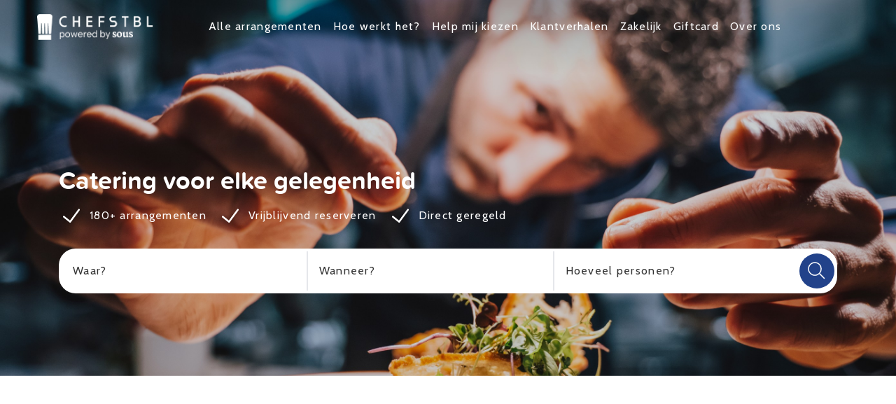

--- FILE ---
content_type: text/html;charset=UTF-8
request_url: https://chefstbl.com/chef/beetjeabart-internationaal-4-gangen-kok-aan-huis/?location_search=Bruinisse
body_size: 760
content:
<!DOCTYPE html>
<html >
  <head >
    <link rel="modulepreload" as="script" crossorigin href="/_nuxt/5a33b7e.js"><link rel="modulepreload" as="script" crossorigin href="/_nuxt/5c060e0.js"><link rel="modulepreload" as="script" crossorigin href="/_nuxt/85dd05e.js"><link rel="modulepreload" as="script" crossorigin href="/_nuxt/c5e1659.js"><link rel="prefetch" as="script" crossorigin href="/_nuxt/010de4a.js"><link rel="prefetch" as="script" crossorigin href="/_nuxt/0333f01.js"><link rel="prefetch" as="script" crossorigin href="/_nuxt/083009f.js"><link rel="prefetch" as="script" crossorigin href="/_nuxt/094542f.js"><link rel="prefetch" as="script" crossorigin href="/_nuxt/0967322.js"><link rel="prefetch" as="script" crossorigin href="/_nuxt/10437bf.js"><link rel="prefetch" as="script" crossorigin href="/_nuxt/12bad5f.js"><link rel="prefetch" as="script" crossorigin href="/_nuxt/1a62f88.js"><link rel="prefetch" as="script" crossorigin href="/_nuxt/1f0391a.js"><link rel="prefetch" as="script" crossorigin href="/_nuxt/20f8be4.js"><link rel="prefetch" as="script" crossorigin href="/_nuxt/21fad25.js"><link rel="prefetch" as="script" crossorigin href="/_nuxt/226e89b.js"><link rel="prefetch" as="script" crossorigin href="/_nuxt/2368485.js"><link rel="prefetch" as="script" crossorigin href="/_nuxt/25eae6e.js"><link rel="prefetch" as="script" crossorigin href="/_nuxt/27f9f79.js"><link rel="prefetch" as="script" crossorigin href="/_nuxt/290cb69.js"><link rel="prefetch" as="script" crossorigin href="/_nuxt/2cebb33.js"><link rel="prefetch" as="script" crossorigin href="/_nuxt/2e0fb0a.js"><link rel="prefetch" as="script" crossorigin href="/_nuxt/2e55e9a.js"><link rel="prefetch" as="script" crossorigin href="/_nuxt/2e8d8bb.js"><link rel="prefetch" as="script" crossorigin href="/_nuxt/37ea6b9.js"><link rel="prefetch" as="script" crossorigin href="/_nuxt/38447cb.js"><link rel="prefetch" as="script" crossorigin href="/_nuxt/392fd47.js"><link rel="prefetch" as="script" crossorigin href="/_nuxt/3fb6ea5.js"><link rel="prefetch" as="script" crossorigin href="/_nuxt/4242361.js"><link rel="prefetch" as="script" crossorigin href="/_nuxt/46ff32b.js"><link rel="prefetch" as="script" crossorigin href="/_nuxt/49a3493.js"><link rel="prefetch" as="script" crossorigin href="/_nuxt/4bbf91f.js"><link rel="prefetch" as="script" crossorigin href="/_nuxt/4ffc3c3.js"><link rel="prefetch" as="script" crossorigin href="/_nuxt/50d1da9.js"><link rel="prefetch" as="script" crossorigin href="/_nuxt/53a6214.js"><link rel="prefetch" as="script" crossorigin href="/_nuxt/5461657.js"><link rel="prefetch" as="script" crossorigin href="/_nuxt/560cfbe.js"><link rel="prefetch" as="script" crossorigin href="/_nuxt/56abbd3.js"><link rel="prefetch" as="script" crossorigin href="/_nuxt/5982439.js"><link rel="prefetch" as="script" crossorigin href="/_nuxt/5a512ff.js"><link rel="prefetch" as="script" crossorigin href="/_nuxt/5dc444c.js"><link rel="prefetch" as="script" crossorigin href="/_nuxt/5f40ca3.js"><link rel="prefetch" as="script" crossorigin href="/_nuxt/608b5d8.js"><link rel="prefetch" as="script" crossorigin href="/_nuxt/683d736.js"><link rel="prefetch" as="script" crossorigin href="/_nuxt/696c248.js"><link rel="prefetch" as="script" crossorigin href="/_nuxt/6975ede.js"><link rel="prefetch" as="script" crossorigin href="/_nuxt/6c110fe.js"><link rel="prefetch" as="script" crossorigin href="/_nuxt/6c93ac3.js"><link rel="prefetch" as="script" crossorigin href="/_nuxt/6cd335e.js"><link rel="prefetch" as="script" crossorigin href="/_nuxt/7018e56.js"><link rel="prefetch" as="script" crossorigin href="/_nuxt/79b6325.js"><link rel="prefetch" as="script" crossorigin href="/_nuxt/7a91e70.js"><link rel="prefetch" as="script" crossorigin href="/_nuxt/7cc0ddc.js"><link rel="prefetch" as="script" crossorigin href="/_nuxt/7ebf2f0.js"><link rel="prefetch" as="script" crossorigin href="/_nuxt/7f32b13.js"><link rel="prefetch" as="script" crossorigin href="/_nuxt/835f116.js"><link rel="prefetch" as="script" crossorigin href="/_nuxt/85cbe7f.js"><link rel="prefetch" as="script" crossorigin href="/_nuxt/85e286e.js"><link rel="prefetch" as="script" crossorigin href="/_nuxt/86130d0.js"><link rel="prefetch" as="script" crossorigin href="/_nuxt/904d929.js"><link rel="prefetch" as="script" crossorigin href="/_nuxt/912b167.js"><link rel="prefetch" as="script" crossorigin href="/_nuxt/918aabc.js"><link rel="prefetch" as="script" crossorigin href="/_nuxt/95da28f.js"><link rel="prefetch" as="script" crossorigin href="/_nuxt/98283a4.js"><link rel="prefetch" as="script" crossorigin href="/_nuxt/9f6c22d.js"><link rel="prefetch" as="script" crossorigin href="/_nuxt/9fbc787.js"><link rel="prefetch" as="script" crossorigin href="/_nuxt/a0961ae.js"><link rel="prefetch" as="script" crossorigin href="/_nuxt/a236228.js"><link rel="prefetch" as="script" crossorigin href="/_nuxt/a236a9a.js"><link rel="prefetch" as="script" crossorigin href="/_nuxt/a25d7d8.js"><link rel="prefetch" as="script" crossorigin href="/_nuxt/a307584.js"><link rel="prefetch" as="script" crossorigin href="/_nuxt/a3174a7.js"><link rel="prefetch" as="script" crossorigin href="/_nuxt/a34b330.js"><link rel="prefetch" as="script" crossorigin href="/_nuxt/a3a36b3.js"><link rel="prefetch" as="script" crossorigin href="/_nuxt/a81b5f2.js"><link rel="prefetch" as="script" crossorigin href="/_nuxt/aa6cfb9.js"><link rel="prefetch" as="script" crossorigin href="/_nuxt/addae1d.js"><link rel="prefetch" as="script" crossorigin href="/_nuxt/b5b7f8d.js"><link rel="prefetch" as="script" crossorigin href="/_nuxt/b6db759.js"><link rel="prefetch" as="script" crossorigin href="/_nuxt/b6e9947.js"><link rel="prefetch" as="script" crossorigin href="/_nuxt/b84d6be.js"><link rel="prefetch" as="script" crossorigin href="/_nuxt/b934af7.js"><link rel="prefetch" as="script" crossorigin href="/_nuxt/bc11c27.js"><link rel="prefetch" as="script" crossorigin href="/_nuxt/bcc7728.js"><link rel="prefetch" as="script" crossorigin href="/_nuxt/bcca946.js"><link rel="prefetch" as="script" crossorigin href="/_nuxt/bf240c5.js"><link rel="prefetch" as="script" crossorigin href="/_nuxt/bff2494.js"><link rel="prefetch" as="script" crossorigin href="/_nuxt/c2df467.js"><link rel="prefetch" as="script" crossorigin href="/_nuxt/c3ae874.js"><link rel="prefetch" as="script" crossorigin href="/_nuxt/c5cb1eb.js"><link rel="prefetch" as="script" crossorigin href="/_nuxt/c7cdc37.js"><link rel="prefetch" as="script" crossorigin href="/_nuxt/c8a9e53.js"><link rel="prefetch" as="script" crossorigin href="/_nuxt/c8ee82e.js"><link rel="prefetch" as="script" crossorigin href="/_nuxt/ca2f9e7.js"><link rel="prefetch" as="script" crossorigin href="/_nuxt/cad8458.js"><link rel="prefetch" as="script" crossorigin href="/_nuxt/cae5c12.js"><link rel="prefetch" as="script" crossorigin href="/_nuxt/cf35795.js"><link rel="prefetch" as="script" crossorigin href="/_nuxt/cfd3527.js"><link rel="prefetch" as="script" crossorigin href="/_nuxt/cfdd966.js"><link rel="prefetch" as="script" crossorigin href="/_nuxt/cfe9547.js"><link rel="prefetch" as="script" crossorigin href="/_nuxt/d3fd839.js"><link rel="prefetch" as="script" crossorigin href="/_nuxt/d703411.js"><link rel="prefetch" as="script" crossorigin href="/_nuxt/d773dec.js"><link rel="prefetch" as="script" crossorigin href="/_nuxt/d8b8b7e.js"><link rel="prefetch" as="script" crossorigin href="/_nuxt/db2e3d5.js"><link rel="prefetch" as="script" crossorigin href="/_nuxt/df922e1.js"><link rel="prefetch" as="script" crossorigin href="/_nuxt/e491212.js"><link rel="prefetch" as="script" crossorigin href="/_nuxt/e87cc43.js"><link rel="prefetch" as="script" crossorigin href="/_nuxt/eaf8b27.js"><link rel="prefetch" as="script" crossorigin href="/_nuxt/eb9df67.js"><link rel="prefetch" as="script" crossorigin href="/_nuxt/f1a851e.js"><link rel="prefetch" as="script" crossorigin href="/_nuxt/f2bd20c.js"><link rel="prefetch" as="script" crossorigin href="/_nuxt/f8f2fcb.js"><link rel="prefetch" as="script" crossorigin href="/_nuxt/fb70b5d.js"><link rel="prefetch" as="script" crossorigin href="/_nuxt/fdd4ea6.js"><link rel="prefetch" as="script" crossorigin href="/_nuxt/ff71ee3.js">
  </head>
  <body >
    <div id="__nuxt"></div><script>window.__NUXT__=(function(a,b){return {serverRendered:false,config:{public:{},app:{baseURL:a,basePath:a,assetsPath:b,cdnURL:"",buildAssetsDir:b}}}}("\u002F","\u002F_nuxt\u002F"))</script><script type="module" src="/_nuxt/5a33b7e.js" crossorigin></script><script type="module" src="/_nuxt/5c060e0.js" crossorigin></script><script type="module" src="/_nuxt/85dd05e.js" crossorigin></script><script type="module" src="/_nuxt/c5e1659.js" crossorigin></script>
  </body>
</html>


--- FILE ---
content_type: application/javascript; charset=utf-8
request_url: https://chefstbl.com/_nuxt/cfe9547.js
body_size: 596
content:
(window.webpackJsonp=window.webpackJsonp||[]).push([[84],{910:function(t,C,r){"use strict";r.r(C);var n=r(42),component=Object(n.a)({},function(){var t=this._self._c;return t("svg",{attrs:{width:"17px",height:"17px",viewBox:"0 0 17 17",version:"1.1",xmlns:"http://www.w3.org/2000/svg","xmlns:xlink":"http://www.w3.org/1999/xlink"}},[t("g",{attrs:{id:"Page-1",stroke:"none","stroke-width":"1",fill:"none","fill-rule":"evenodd"}},[t("g",{attrs:{id:"Group",transform:"translate(1.000000, 1.000000)"}},[t("path",{attrs:{d:"M7.4988935,0 C7.5994035,0 7.6979635,0.027744 7.7837135,0.080177 C7.8694635,0.13261 7.9390835,0.207696 7.9848935,0.297162 L7.999,0.327 L7.999,13.034 L7.4988935,12.78647 L3.1522235,14.93917 C3.0589235,14.98607 2.9540535,15.00507 2.8502335,14.99377 C2.7464135,14.98247 2.6480535,14.94147 2.5669935,14.87567 C2.4859335,14.80977 2.4256235,14.72187 2.3933235,14.62257 C2.3610135,14.52327 2.3580835,14.41677 2.3848935,14.31587 L3.6948935,9.55717 L0.158889502,6.05516 C0.0860445018,5.98297 0.0354115018,5.89141 0.0129865018,5.79133 C-0.00943949815,5.69125 -0.00271749815,5.58684 0.0323535018,5.49047 C0.0674255018,5.39409 0.129379502,5.30978 0.210880502,5.24752 C0.292380502,5.18526 0.390015502,5.14766 0.492223502,5.13916 L4.7855535,4.71383 L7.0128935,0.297162 C7.0586935,0.207696 7.1283135,0.13261 7.2140635,0.080177 C7.2998135,0.027744 7.3983735,0 7.4988935,0 Z",id:"Combined-Shape",fill:"currentColor"}}),this._v(" "),t("path",{attrs:{d:"M7.9848935,0.297162 L10.2155235,4.7165 L14.5089235,5.14183 C14.6111235,5.15032 14.7087235,5.18792 14.7902235,5.25018 C14.8717235,5.31244 14.9337235,5.39675 14.9687235,5.49313 C15.0038235,5.58951 15.0105235,5.69392 14.9881235,5.794 C14.9657235,5.89408 14.9150235,5.98563 14.8422235,6.05783 L11.3089235,9.55987 L12.6189235,14.31847 C12.6457235,14.41947 12.6427235,14.52597 12.6104235,14.62527 C12.5781235,14.72457 12.5178235,14.81247 12.4368235,14.87827 C12.3557235,14.94417 12.2573235,14.98517 12.1535235,14.99647 C12.0497235,15.00767 11.9448235,14.98877 11.8515235,14.94187 L7.4988935,12.78647 L3.1522235,14.93917 C3.0589235,14.98607 2.9540535,15.00507 2.8502335,14.99377 C2.7464135,14.98247 2.6480535,14.94147 2.5669935,14.87567 C2.4859335,14.80977 2.4256235,14.72187 2.3933235,14.62257 C2.3610135,14.52327 2.3580835,14.41677 2.3848935,14.31587 L3.6948935,9.55717 L0.158889502,6.05516 C0.0860445018,5.98297 0.0354115018,5.89141 0.0129865018,5.79133 C-0.00943949815,5.69125 -0.00271749815,5.58684 0.0323535018,5.49047 C0.0674255018,5.39409 0.129379502,5.30978 0.210880502,5.24752 C0.292380502,5.18526 0.390015502,5.14766 0.492223502,5.13916 L4.7855535,4.71383 L7.0128935,0.297162 C7.0586935,0.207696 7.1283135,0.13261 7.2140635,0.080177 C7.2998135,0.027744 7.3983735,0 7.4988935,0 C7.5994035,0 7.6979635,0.027744 7.7837135,0.080177 C7.8694635,0.13261 7.9390835,0.207696 7.9848935,0.297162 Z",id:"Path-Copy",stroke:"currentColor","fill-rule":"nonzero"}})])])])},[],!1,null,null,null);C.default=component.exports}}]);
//# sourceMappingURL=cfe9547.js.map

--- FILE ---
content_type: image/svg+xml
request_url: https://chefstbl.com/assets/icon/chef.svg
body_size: 510
content:
<svg width="41" height="40" viewBox="0 0 41 40" fill="none" xmlns="http://www.w3.org/2000/svg">
  <path d="M9.75 38.75H32.25" stroke="url(#paint0_linear_1716_1585)" stroke-width="2.5" stroke-linecap="round" stroke-linejoin="round"/>
  <path d="M35.25 6.49915C34.2498 6.20784 33.1923 6.17379 32.1755 6.40018C31.1587 6.62656 30.2155 7.10604 29.4333 7.79415C28.953 5.92243 27.8635 4.2637 26.3367 3.07925C24.8099 1.89481 22.9324 1.25195 21 1.25195C19.0676 1.25195 17.1901 1.89481 15.6633 3.07925C14.1365 4.2637 13.0471 5.92243 12.5667 7.79415C11.7692 7.09715 10.8071 6.61515 9.77137 6.39374C8.73564 6.17234 7.66055 6.21886 6.64782 6.52891C5.63508 6.83895 4.7182 7.40227 3.98393 8.16555C3.24966 8.92883 2.72227 9.86684 2.45168 10.8908C2.20744 11.817 2.17893 12.7868 2.36835 13.7258C2.55776 14.6647 2.96006 15.5476 3.54427 16.3067C4.12848 17.0657 4.87903 17.6806 5.73819 18.104C6.59734 18.5275 7.54218 18.7482 8.50001 18.7491C8.92181 18.7328 9.34075 18.6725 9.75001 18.5691V31.2491C9.75001 31.9122 10.0134 32.5481 10.4822 33.0169C10.9511 33.4858 11.587 33.7491 12.25 33.7491H29.75C30.4131 33.7491 31.0489 33.4858 31.5178 33.0169C31.9866 32.5481 32.25 31.9122 32.25 31.2491V18.5691C32.6593 18.6724 33.0782 18.7327 33.5 18.7491C35.0029 18.7464 36.4545 18.2023 37.5889 17.2165C38.7233 16.2308 39.4647 14.8694 39.6773 13.3816C39.8898 11.8938 39.5593 10.3793 38.7462 9.11534C37.9332 7.85139 36.692 6.92263 35.25 6.49915V6.49915Z" stroke="url(#paint1_linear_1716_1585)" stroke-width="2.5" stroke-linecap="round" stroke-linejoin="round"/>
  <path d="M17.25 33.75V26.25" stroke="url(#paint2_linear_1716_1585)" stroke-width="2.5" stroke-linecap="round" stroke-linejoin="round"/>
  <path d="M24.75 33.75V26.25" stroke="url(#paint3_linear_1716_1585)" stroke-width="2.5" stroke-linecap="round" stroke-linejoin="round"/>
  <defs>
    <linearGradient id="paint0_linear_1716_1585" x1="32.25" y1="38.75" x2="30.1116" y2="45.8675" gradientUnits="userSpaceOnUse">
      <stop stop-color="#1F4389"/>
      <stop offset="1" stop-color="#061450"/>
    </linearGradient>
    <linearGradient id="paint1_linear_1716_1585" x1="39.7401" y1="1.25196" x2="-2.08356" y2="8.39047" gradientUnits="userSpaceOnUse">
      <stop stop-color="#1F4389"/>
      <stop offset="1" stop-color="#061450"/>
    </linearGradient>
    <linearGradient id="paint2_linear_1716_1585" x1="18.25" y1="26.25" x2="17.1025" y2="26.2726" gradientUnits="userSpaceOnUse">
      <stop stop-color="#1F4389"/>
      <stop offset="1" stop-color="#061450"/>
    </linearGradient>
    <linearGradient id="paint3_linear_1716_1585" x1="25.75" y1="26.25" x2="24.6025" y2="26.2726" gradientUnits="userSpaceOnUse">
      <stop stop-color="#1F4389"/>
      <stop offset="1" stop-color="#061450"/>
    </linearGradient>
  </defs>
</svg>


--- FILE ---
content_type: image/svg+xml
request_url: https://chefstbl.com/assets/icon/gloves.svg
body_size: 886
content:
<svg width="40" height="40" viewBox="0 0 40 40" fill="none" xmlns="http://www.w3.org/2000/svg">
  <path d="M25.555 26.5273L10.975 33.4773L11.9666 35.5607C12.2302 36.1132 12.7023 36.5384 13.2793 36.7428C13.8562 36.9472 14.4908 36.914 15.0433 36.6507L25.4583 31.6857C25.7318 31.5554 25.977 31.3725 26.1798 31.1474C26.3826 30.9223 26.539 30.6595 26.6403 30.374C26.7415 30.0884 26.7855 29.7857 26.7697 29.4832C26.7539 29.1806 26.6787 28.8841 26.5483 28.6107L25.555 26.5273Z" stroke="url(#paint0_linear_1716_1562)" stroke-width="2.5" stroke-linecap="round" stroke-linejoin="round"/>
  <path d="M23.4184 8.66673C23.0457 8.59575 22.6627 8.59895 22.2913 8.67617C21.9198 8.75339 21.5673 8.9031 21.2538 9.11673C20.9403 9.33037 20.6721 9.60374 20.4643 9.92118C20.2566 10.2386 20.1136 10.5939 20.0434 10.9667L19.5 13.8201L16.8167 8.19173C15.9415 6.25512 14.3636 4.72307 12.4021 3.90534C10.4405 3.08762 8.24164 3.04522 6.25002 3.78673C5.23578 4.205 4.31739 4.82551 3.55087 5.61042C2.78436 6.39533 2.18579 7.32817 1.79168 8.35204C1.39757 9.37591 1.21619 10.4693 1.2586 11.5656C1.30101 12.6619 1.56632 13.738 2.03835 14.7284L10.975 33.4767L25.555 26.5267L24.0184 23.3017C23.8079 22.8581 23.7437 22.3592 23.835 21.8767L25.71 12.0434C25.7813 11.6712 25.7786 11.2886 25.7021 10.9175C25.6255 10.5463 25.4765 10.1939 25.2637 9.8803C25.0509 9.56673 24.7784 9.29816 24.4618 9.08993C24.1451 8.88171 23.7906 8.7379 23.4184 8.66673V8.66673Z" stroke="url(#paint1_linear_1716_1562)" stroke-width="2.5" stroke-linecap="round" stroke-linejoin="round"/>
  <path d="M22.755 32.9728L23.9433 35.4728C24.2068 36.0253 24.679 36.4505 25.256 36.6549C25.8329 36.8593 26.4675 36.8262 27.02 36.5628L37.435 31.5978C37.7085 31.4675 37.9537 31.2846 38.1565 31.0595C38.3593 30.8344 38.5157 30.5716 38.617 30.2861C38.7182 30.0005 38.7622 29.6978 38.7464 29.3953C38.7306 29.0927 38.6554 28.7963 38.525 28.5228L37.525 26.4395" stroke="url(#paint2_linear_1716_1562)" stroke-width="2.5" stroke-linecap="round" stroke-linejoin="round"/>
  <path d="M31.8484 29.1498L37.5317 26.4398L36 23.2148C35.7896 22.7712 35.7254 22.2722 35.8167 21.7898L37.6917 11.9564C37.7707 11.5812 37.7741 11.194 37.7016 10.8175C37.6292 10.441 37.4825 10.0827 37.27 9.76348C37.0575 9.44432 36.7835 9.17071 36.4641 8.95865C36.1446 8.7466 35.7861 8.60035 35.4095 8.52846C35.0329 8.45656 34.6457 8.46047 34.2706 8.53995C33.8955 8.61942 33.54 8.77287 33.2248 8.99133C32.9097 9.20979 32.6413 9.48887 32.4353 9.81226C32.2293 10.1356 32.0898 10.4969 32.025 10.8748L31.4767 13.7331L28.7934 8.10478C27.9956 6.37012 26.6371 4.95456 24.9367 4.08621C23.2362 3.21786 21.293 2.94729 19.42 3.31811" stroke="url(#paint3_linear_1716_1562)" stroke-width="2.5" stroke-linecap="round" stroke-linejoin="round"/>
  <defs>
    <linearGradient id="paint0_linear_1716_1562" x1="26.7728" y1="26.5273" x2="9.51806" y2="30.4241" gradientUnits="userSpaceOnUse">
      <stop stop-color="#1F4389"/>
      <stop offset="1" stop-color="#061450"/>
    </linearGradient>
    <linearGradient id="paint1_linear_1716_1562" x1="25.7616" y1="3.25977" x2="-1.97374" y2="6.5876" gradientUnits="userSpaceOnUse">
      <stop stop-color="#1F4389"/>
      <stop offset="1" stop-color="#061450"/>
    </linearGradient>
    <linearGradient id="paint2_linear_1716_1562" x1="38.7495" y1="26.4395" x2="21.3012" y2="30.429" gradientUnits="userSpaceOnUse">
      <stop stop-color="#1F4389"/>
      <stop offset="1" stop-color="#061450"/>
    </linearGradient>
    <linearGradient id="paint3_linear_1716_1562" x1="37.7536" y1="3.15626" x2="16.9346" y2="5.32842" gradientUnits="userSpaceOnUse">
      <stop stop-color="#1F4389"/>
      <stop offset="1" stop-color="#061450"/>
    </linearGradient>
  </defs>
</svg>


--- FILE ---
content_type: application/javascript; charset=utf-8
request_url: https://chefstbl.com/_nuxt/c5e1659.js
body_size: 1567
content:
!function(e){function r(data){for(var r,f,o=data[0],d=data[1],l=data[2],i=0,h=[];i<o.length;i++)f=o[i],Object.prototype.hasOwnProperty.call(n,f)&&n[f]&&h.push(n[f][0]),n[f]=0;for(r in d)Object.prototype.hasOwnProperty.call(d,r)&&(e[r]=d[r]);for(v&&v(data);h.length;)h.shift()();return c.push.apply(c,l||[]),t()}function t(){for(var e,i=0;i<c.length;i++){for(var r=c[i],t=!0,f=1;f<r.length;f++){var d=r[f];0!==n[d]&&(t=!1)}t&&(c.splice(i--,1),e=o(o.s=r[0]))}return e}var f={},n={110:0},c=[];function o(r){if(f[r])return f[r].exports;var t=f[r]={i:r,l:!1,exports:{}};return e[r].call(t.exports,t,t.exports,o),t.l=!0,t.exports}o.e=function(e){var r=[],t=n[e];if(0!==t)if(t)r.push(t[2]);else{var f=new Promise(function(r,f){t=n[e]=[r,f]});r.push(t[2]=f);var c,script=document.createElement("script");script.charset="utf-8",script.timeout=120,o.nc&&script.setAttribute("nonce",o.nc),script.src=function(e){return o.p+""+{0:"a0961ae",1:"bcc7728",2:"85e286e",3:"3fb6ea5",4:"a307584",5:"cfdd966",6:"2e0fb0a",7:"6c110fe",8:"226e89b",11:"cf35795",12:"7ebf2f0",13:"bf240c5",14:"fb70b5d",15:"c8ee82e",16:"37ea6b9",17:"95da28f",18:"560cfbe",19:"c5cb1eb",20:"c2df467",21:"bff2494",22:"eaf8b27",23:"7f32b13",24:"4bbf91f",25:"7a91e70",26:"a34b330",27:"b6db759",28:"d703411",29:"5461657",30:"fdd4ea6",31:"608b5d8",32:"912b167",33:"cfd3527",34:"df922e1",35:"9fbc787",36:"12bad5f",37:"683d736",38:"cae5c12",39:"094542f",40:"85cbe7f",41:"a81b5f2",42:"1f0391a",43:"b5b7f8d",44:"5a512ff",45:"6c93ac3",46:"bc11c27",47:"98283a4",48:"d3fd839",49:"a236a9a",50:"25eae6e",51:"904d929",52:"20f8be4",53:"db2e3d5",54:"7cc0ddc",55:"2cebb33",56:"cad8458",57:"ff71ee3",58:"27f9f79",59:"b934af7",60:"c7cdc37",61:"0333f01",62:"5dc444c",63:"49a3493",64:"5982439",65:"7018e56",66:"2368485",67:"f1a851e",68:"b6e9947",69:"86130d0",70:"e87cc43",71:"4242361",72:"2e55e9a",73:"f2bd20c",74:"a3174a7",75:"d773dec",76:"392fd47",77:"1a62f88",78:"aa6cfb9",79:"010de4a",80:"bcca946",81:"6975ede",82:"2e8d8bb",83:"c3ae874",84:"cfe9547",85:"50d1da9",86:"918aabc",87:"a3a36b3",88:"a25d7d8",89:"53a6214",90:"4ffc3c3",91:"696c248",92:"d8b8b7e",93:"a236228",94:"f8f2fcb",95:"083009f",96:"5f40ca3",97:"38447cb",98:"56abbd3",99:"10437bf",100:"79b6325",101:"6cd335e",102:"0967322",103:"b84d6be",104:"290cb69",105:"e491212",106:"835f116",107:"addae1d",108:"21fad25",109:"c8a9e53",112:"9f6c22d",113:"eb9df67",114:"46ff32b",115:"ca2f9e7"}[e]+".js"}(e);var d=new Error;c=function(r){script.onerror=script.onload=null,clearTimeout(l);var t=n[e];if(0!==t){if(t){var f=r&&("load"===r.type?"missing":r.type),c=r&&r.target&&r.target.src;d.message="Loading chunk "+e+" failed.\n("+f+": "+c+")",d.name="ChunkLoadError",d.type=f,d.request=c,t[1](d)}n[e]=void 0}};var l=setTimeout(function(){c({type:"timeout",target:script})},12e4);script.onerror=script.onload=c,document.head.appendChild(script)}return Promise.all(r)},o.m=e,o.c=f,o.d=function(e,r,t){o.o(e,r)||Object.defineProperty(e,r,{enumerable:!0,get:t})},o.r=function(e){"undefined"!=typeof Symbol&&Symbol.toStringTag&&Object.defineProperty(e,Symbol.toStringTag,{value:"Module"}),Object.defineProperty(e,"__esModule",{value:!0})},o.t=function(e,r){if(1&r&&(e=o(e)),8&r)return e;if(4&r&&"object"==typeof e&&e&&e.__esModule)return e;var t=Object.create(null);if(o.r(t),Object.defineProperty(t,"default",{enumerable:!0,value:e}),2&r&&"string"!=typeof e)for(var f in e)o.d(t,f,function(r){return e[r]}.bind(null,f));return t},o.n=function(e){var r=e&&e.__esModule?function(){return e.default}:function(){return e};return o.d(r,"a",r),r},o.o=function(object,e){return Object.prototype.hasOwnProperty.call(object,e)},o.p="/_nuxt/",o.oe=function(e){throw console.error(e),e};var d=window.webpackJsonp=window.webpackJsonp||[],l=d.push.bind(d);d.push=r,d=d.slice();for(var i=0;i<d.length;i++)r(d[i]);var v=l;t()}([]);
//# sourceMappingURL=c5e1659.js.map

--- FILE ---
content_type: application/javascript; charset=utf-8
request_url: https://chefstbl.com/_nuxt/85dd05e.js
body_size: 10788
content:
(window.webpackJsonp=window.webpackJsonp||[]).push([[9],{323:function(e,t,n){"use strict";n(0).default.directive("click-outside",{bind:function(e,t,n){e.clickOutsideEvent=function(r){e==r.target||e.contains(r.target)||n.context[t.expression](r)},document.body.addEventListener("click",e.clickOutsideEvent)},unbind:function(e){document.body.removeEventListener("click",e.clickOutsideEvent)}})},324:function(e,t,n){"use strict";n(12),n(6);var r=n(0),o=n(1),l=n.n(o);r.default.filter("formatDate",function(e,t){var n;if(e)return l()(e).locale("nl").format(null!==(n=null==t?void 0:t.format)&&void 0!==n?n:"dddd D MMMM")})},325:function(e,t,n){"use strict";n(12),n(24),n(6);n(0).default.filter("truncate",function(text,e,t){if(t=t||"...",e=e||30,(text=text||"").length<=e)return text;for(var n=text.slice(0,e-t.length),r=n.length-1;r>0&&" "!==n[r]&&n[r]!==t[0];)r-=1;return r=r||e-t.length,(n=n.slice(0,r))+t})},326:function(e,t,n){"use strict";var r=n(0),o=n(560);r.default.component("date-picker",o.a)},327:function(e,t,n){"use strict";var r=n(0),o=(n(730),n(727));r.default.component("VuePhoneNumberInput",o)},328:function(e,t,n){"use strict";var r=n(0),o=n(144),l=n(733),c=n(734);l.extend("required",o.e),l.extend("required_if",o.f),l.extend("email",o.a),l.extend("min_value",o.c),l.extend("max_value",o.b),l.extend("regex",o.d),l.localize({nl:c}),l.localize("nl"),r.default.component("ValidationProvider",l.ValidationProvider),r.default.component("ValidationObserver",l.ValidationObserver)},329:function(e,t,n){"use strict";var r=n(0),o=n(561);r.default.component("CoolLightBox",o.a)},330:function(e,t,n){"use strict";t.a=function(e){var t=e.$gtm;e.route;t.init("GTM-NFFJ84F")}},331:function(e,t,n){"use strict";var r=n(0),o=n(562),l=n.n(o);r.default.component("StarRating",l.a)},334:function(e,t,n){"use strict";n.d(t,"a",function(){return d}),n.d(t,"b",function(){return m});var r=n(5),o=(n(39),n(13),n(12),n(25),n(28),n(15),n(6),n(16),n(83)),l=n(1),c=n.n(l);function f(e,t){var n=Object.keys(e);if(Object.getOwnPropertySymbols){var r=Object.getOwnPropertySymbols(e);t&&(r=r.filter(function(t){return Object.getOwnPropertyDescriptor(e,t).enumerable})),n.push.apply(n,r)}return n}var d=function(address){var title=[];if(address.street){var e=[address.street];address.houseNumber&&e.push(address.houseNumber),title.push(e.join(" "))}return address.addition&&title.push(address.addition),address.city&&title.push(address.city),address.country&&title.push(address.country),title.join(", ")},m=function(data){var e={},t=[],n=["kitchen-type","listing_feature","listing_category","specialization","sfeer-en-setting","gelegenheden"];if(data.dynamicFilters||(data.dynamicFilters={}),Object.keys(data.dynamicFilters).forEach(function(e){if(-1!=n.indexOf(e)){var r=data.dynamicFilters[e];if(Object(o.isArray)(r))r.forEach(function(e){var n=parseInt(e.key,10);isNaN(n)||t.push(n)});else if(!Object(o.isNil)(r))if(Object(o.isNumber)(r))t.push(r);else{var l=parseInt(r,10);isNaN(l)||t.push(l)}}}),e.category_features=t,!Object(o.isNil)(data.dynamicFilters.title)&&data.dynamicFilters.title.length>0&&(e.title=data.dynamicFilters.title),!Object(o.isNil)(data.dynamicFilters.price_min)&&data.dynamicFilters.price_min&&(e.price_min=data.dynamicFilters.price_min),!Object(o.isNil)(data.dynamicFilters.price_max)&&data.dynamicFilters.price_max&&(e.price_max=data.dynamicFilters.price_max),!Object(o.isNil)(data.dynamicFilters.super_chef)&&data.dynamicFilters.super_chef&&(e.super_chef=data.dynamicFilters.super_chef),!Object(o.isNil)(data.dynamicFilters.offer)&&data.dynamicFilters.offer&&(e.offer=data.dynamicFilters.offer),data.calendar){var l=Object(o.clone)(data.calendar);Object(o.isNumber)(l)&&(l=new Date(l)),e.date="".concat(c()(l).format("YYYY-MM-DD"),"T19:00")}if(data.person&&data.person>0&&(e.guests=data.person),data.address){var d=JSON.parse(JSON.stringify(data.address));delete d.title,delete d.fullTitle,e.address=function(e){for(var t=1;t<arguments.length;t++){var n=null!=arguments[t]?arguments[t]:{};t%2?f(Object(n),!0).forEach(function(t){Object(r.a)(e,t,n[t])}):Object.getOwnPropertyDescriptors?Object.defineProperties(e,Object.getOwnPropertyDescriptors(n)):f(Object(n)).forEach(function(t){Object.defineProperty(e,t,Object.getOwnPropertyDescriptor(n,t))})}return e}({},d)}return e}},388:function(e,t,n){var content=n(642);content.__esModule&&(content=content.default),"string"==typeof content&&(content=[[e.i,content,""]]),content.locals&&(e.exports=content.locals);(0,n(146).default)("348704f2",content,!0,{sourceMap:!1})},556:function(e,t,n){"use strict";t.a={general:{search:"Zoek",loading:"Laden...",next:"volgende","read-more":"Lees meer",hide:"verberg",reviews:"review | reviews","multiple-reviews":"reviews","single-review":"review","more-info":"Meer informatie","nothing-found":"We hebben geen resultaten gevonden die aan je zoekcriteria voldoen.","not-sure":"Ik weet het nog niet","super-chef":"Superchef",error:{"loading-data":"Fout bij het ophalen van de data",generic:"Er is een fout opgetreden."},arrangement:{amount:"Geen arrangement | {n} arrangement | {n} arrangementen"}},"contact-card":{title:"Hulp nodig?","sub-title":"Ons team helpt je graag.",whatsapp:"Stuur een",call:"Bel ons op",mail:"Mail naar"},chef:{"back-to-overview":"< terug naar overzicht","reserve-title":"Prijsberekening",detail:{"member-since":"Lid sinds","company-verified":"Bedrijfsgegevens geverifieerd","question-for-chef":"Neem contact op met de cateraar",score:'{review_score} uit <span class="text-primary">{review_amount} reviews</span>',"safety-notice":"Om veilig te betalen en communiceren, is het belangrijk dat je altijd gebruik maakt van de CHEFSTBL website."},extra:{"each-person":"Per persoon"},image:{"view-more-images":"Bekijk {imageCount} foto's"},price:{"calculate-price":"Bereken de prijs","price-per-person":"Arrangement","extra-options":"Extra opties","travel-cost":"Reiskosten","service-cost":"Servicekosten","reserve-now":"Boek direct",quotation:"Offerte aanvragen",discount:"Korting",total:"Totaal voor {personCount} personen"},error:{"min-guests":"Minimaal {guests} personen","max-guests":"Maximaal {guests} personen"}},search:{"find-your-chef":"Vind je cateraar","filter-chefs":"Filter {count} arrangement | Filter {count} arrangementen",filters:{title:"Filters","clear-filters":"Wis alle filters","previous-filters":"Dit zijn je eerder gekozen filters"},"refine-search":{sort:"{chefs} arrangementen gevonden",title:'<span class="text-primary">{chefs} arrangementen gevonden.</span> Te veel resultaten?',"description-filters":"Voeg extra filters toe en verfijn je zoekopdracht.",description:"Om de juiste arrangementen te kunnen aanbevelen willen we je vragen om de locatie, datum en het aantal personen in te vullen."}},index:{hero:{"find-chef":"Catering voor elke gelegenheid","find-your-chef":"Vind jouw cateraar","find-your-chef-mobile":"Waar?","view-chefs":"Bekijk cateraars",usp:{"chef-amount":"180+ arrangementen","free-reservation":"Vrijblijvend reserveren","directly-arranged":"Direct geregeld"},address:{where:"Waar?",placeholder:"Bijvoorbeeld: Den Bosch",recently:"Recent ingevuld","no-recent":"Geen recente adressen"},calendar:{when:"Wanneer?","choose-date":"Kies een datum"},person:{"how-many":"Hoeveel personen?",amount:"Aantal personen","age-limit":"13 jaar of ouder","child-meal":"Kindermenu’s (tot 12 jaar) zijn als extra toe te voegen bij je reservering.","change-amount-info":"Je kan later het aantal personen nog wijzigen."}},reference:{"known-of":"CHEFSTBL is bekend van","review-amount":"klantbeoordelingen"},category:{title:"Kies je soort arrangement"},occasions:{title:"Ik zoek een cateraar voor een:",view:"Bekijk"},usp:{title:"Daarom boek je bij CHEFSTBL","sub-title":"Bij CHEFSTBL maken we het zoeken, vinden en boeken van een catering heel gemakkelijk."},"chef-card":{price_from:'Vanaf <span class="font-bold">{priceFrom} p.p.</span>',price:'<span class="font-bold">{price} p.p.</span>',"total-discount":"€{amount} korting"},"chef-highlight":{title:"Nieuwste arrangementen","view-all":"Bekijk alle arrangementen"},faq:{title:"Veelgestelde vragen","all-link":"Bekijk alle veelgestelde vragen"}},filter:{person:{amount:"Geen personen | {n} persoon | {n} personen"}}}},558:function(e,t,n){"use strict";function r(e){return{url:"/assets".concat(e)}}n.r(t),n.d(t,"getImage",function(){return r})},559:function(e,t,n){"use strict";n.r(t),n.d(t,"operationsGenerator",function(){return o}),n.d(t,"getImage",function(){return l});n(19);var r=n(88),o=Object(r.b)({joinWith:",",formatter:function(e,t){return"".concat(e,"=").concat(t)}});function l(e){var t=(arguments.length>1&&void 0!==arguments[1]?arguments[1]:{}).modifiers,n=o(t);return n.length>0?{url:"https://chefstbl.com/cdn-cgi/image/".concat(n,"/").concat(e)}:{url:"https://chefstbl.com/cdn-cgi/image/fit=contain/".concat(e)}}},563:function(e,t,n){"use strict";var r=n(42),component=Object(r.a)({},function(){var e=this._self._c;return e("div",[e("Nuxt"),this._v(" "),e("website-footer")],1)},[],!1,null,null,null);t.a=component.exports;installComponents(component,{WebsiteFooter:n(736).default})},565:function(e,t,n){"use strict";n.r(t);n(333);var r=n(0).default.extend({name:"ui-link",props:{link:{type:String,default:"#"}}}),o=n(42),component=Object(o.a)(r,function(){var e=this,t=e._self._c;e._self._setupProxy;return t("a",{staticClass:"hover:underline",attrs:{href:e.link}},[e._t("default")],2)},[],!1,null,null,null);t.default=component.exports},566:function(e,t,n){"use strict";n.r(t);var r=n(42),component=Object(r.a)({},function(){return(0,this._self._c)("div",{staticClass:"px-3 sm:px-5 lg:px-1 max-w-6xl md:w-full md:mx-auto"},[this._t("default")],2)},[],!1,null,null,null);t.default=component.exports},567:function(e,t,n){"use strict";n.r(t);var r=n(0).default.extend({props:{inverted:{type:Boolean,default:!1}},computed:{style:function(){return this.inverted?"filter: drop-shadow(0px 100px 0 #22428a);  transform: translateY(-100px);":""}}}),o=n(42),component=Object(o.a)(r,function(){var e=this,t=e._self._c;e._self._setupProxy;return t("div",{staticStyle:{overflow:"hidden"}},[t("nuxt-img",{style:e.style,attrs:{width:"166",height:"30",src:"img/chefstbl.png",alt:"CHEFSTBL logo"}})],1)},[],!1,null,null,null);t.default=component.exports},568:function(e,t,n){"use strict";n.r(t),n.d(t,"SortingKey",function(){return m}),n.d(t,"state",function(){return v}),n.d(t,"getters",function(){return h}),n.d(t,"mutations",function(){return j}),n.d(t,"actions",function(){return k});var r=n(3),o=n(5),l=(n(45),n(12),n(15),n(13),n(25),n(28),n(6),n(16),n(334)),c=n(0);function f(e,t){var n=Object.keys(e);if(Object.getOwnPropertySymbols){var r=Object.getOwnPropertySymbols(e);t&&(r=r.filter(function(t){return Object.getOwnPropertyDescriptor(e,t).enumerable})),n.push.apply(n,r)}return n}function d(e){for(var t=1;t<arguments.length;t++){var n=null!=arguments[t]?arguments[t]:{};t%2?f(Object(n),!0).forEach(function(t){Object(o.a)(e,t,n[t])}):Object.getOwnPropertyDescriptors?Object.defineProperties(e,Object.getOwnPropertyDescriptors(n)):f(Object(n)).forEach(function(t){Object.defineProperty(e,t,Object.getOwnPropertyDescriptor(n,t))})}return e}var m=function(e){return e.RECOMMENDED="recommended",e.PRICE="price",e.DISTANCE="distance",e.REVIEW_AMOUNT="review_amount",e.CHEF_SCORE="chef_score",e.NEWEST="newest",e}({}),v=function(){return{chefs:[],paginationMeta:null,sortingKey:m.RECOMMENDED,filter:{},filterData:void 0}},h={chefs:function(e){return e.chefs},filter:function(e){return e.filter},filterData:function(e){return e.filterData},pagination:function(e){return e.paginationMeta},sortingKey:function(e){return e.sortingKey}},j={UPDATE_LISTINGS:function(e,t){return e.chefs=t},UPDATE_PAGINATION_DATA:function(e,t){return e.paginationMeta=t},UPDATE_FILTERS:function(e,t){var n,r,o;void 0===t.page&&(t.page=null!==(o=e.filter.page)&&void 0!==o?o:1);c.default.set(e,"filter",d(d(d({},e.filter),t),{},{dynamicFilters:t.dynamicFilters&&Object.keys(t.dynamicFilters).length<1?{}:d(d({},null!==(n=e.filter.dynamicFilters)&&void 0!==n?n:{}),null!==(r=t.dynamicFilters)&&void 0!==r?r:{})}))},UPDATE_FILTER_DATA:function(e,t){c.default.set(e,"filterData",t)},UPDATE_SORTING_KEY:function(e,t){e.sortingKey=t,e.filter.page=1},CLEAR_FILTERS:function(e){return c.default.set(e,"filter",{})}},k={fetchFilters:function(e){var t=this;return Object(r.a)(regeneratorRuntime.mark(function n(){var r,o;return regeneratorRuntime.wrap(function(n){for(;;)switch(n.prev=n.next){case 0:return r=e.commit,n.next=1,t.$axios.$get("/v1/filters");case 1:return o=n.sent,r("UPDATE_FILTER_DATA",o.data),n.abrupt("return",o.data);case 2:case"end":return n.stop()}},n)}))()},fetchListings:function(e){var t=this;return Object(r.a)(regeneratorRuntime.mark(function n(){var r,o,c,f;return regeneratorRuntime.wrap(function(n){for(;;)switch(n.prev=n.next){case 0:return o=e.commit,c=e.state,n.next=1,t.$axios.$post("/v1/search/listing",{filter:Object(l.b)(c.filter),page:null!==(r=c.filter.page)&&void 0!==r?r:1,sort_key:c.sortingKey});case 1:f=n.sent,o("UPDATE_LISTINGS",f.data),o("UPDATE_PAGINATION_DATA",f.meta);case 2:case"end":return n.stop()}},n)}))()}}},571:function(e,t,n){n(572),e.exports=n(735)},629:function(e,t,n){var content=n(630);content.__esModule&&(content=content.default),"string"==typeof content&&(content=[[e.i,content,""]]),content.locals&&(e.exports=content.locals);(0,n(146).default)("4b9730fc",content,!0,{sourceMap:!1})},630:function(e,t,n){var r=n(145),o=n(387),l=n(631),c=n(632),f=n(633),d=n(634),m=n(635),v=n(636),h=n(637),j=n(638),k=n(639),w=n(640),_=r(function(i){return i[1]});_.push([e.i,"@import url(https://fonts.googleapis.com/css2?family=Cabin:wght@400;700&display=swap);"]);var C=o(l),y=o(l,{hash:"?#iefix"}),x=o(c),O=o(f),E=o(d),F=o(m,{hash:"#proxima_nova_softregular"}),T=o(v),D=o(v,{hash:"?#iefix"}),I=o(h),N=o(j),P=o(k),S=o(w,{hash:"#proxima_softbold"});_.push([e.i,"@font-face{font-family:proxima nova soft;font-style:normal;font-weight:400;src:url("+C+");src:url("+y+') format("embedded-opentype"),url('+x+') format("woff2"),url('+O+') format("woff"),url('+E+') format("truetype"),url('+F+') format("svg")}@font-face{font-family:proxima nova soft;font-style:normal;font-weight:700;src:url('+T+");src:url("+D+') format("embedded-opentype"),url('+I+') format("woff2"),url('+N+') format("woff"),url('+P+') format("truetype"),url('+S+') format("svg")}body,html{font-family:"Cabin",system-ui,-apple-system,Segoe UI,Roboto,Ubuntu,Cantarell,Noto Sans,sans-serif}a,button,p{letter-spacing:.08em}h1,h2,h3,h4,h5{font-family:proxima nova soft,system-ui,-apple-system,Segoe UI,Roboto,Ubuntu,Cantarell,Noto Sans,sans-serif}h1{font-size:1.875rem;line-height:2.25rem}h1,h2{font-weight:700}h2{font-size:1.5rem;line-height:2rem}h3{font-size:1.25rem;font-weight:700;line-height:1.75rem}a{cursor:pointer}a:hover{-webkit-text-decoration:underline;text-decoration:underline}',""]),_.locals={},e.exports=_},631:function(e,t,n){e.exports=n.p+"fonts/proximanovasoft-regular-webfont.391b3f7.eot"},632:function(e,t,n){e.exports=n.p+"fonts/proximanovasoft-regular-webfont.38c6dff.woff2"},633:function(e,t,n){e.exports=n.p+"fonts/proximanovasoft-regular-webfont.be0068b.woff"},634:function(e,t,n){e.exports=n.p+"fonts/proximanovasoft-regular-webfont.8d42f61.ttf"},635:function(e,t,n){e.exports=n.p+"img/proximanovasoft-regular-webfont.b6ec00d.svg"},636:function(e,t,n){e.exports=n.p+"fonts/proximasoft-bold-webfont.ab76da5.eot"},637:function(e,t,n){e.exports=n.p+"fonts/proximasoft-bold-webfont.6c3f094.woff2"},638:function(e,t,n){e.exports=n.p+"fonts/proximasoft-bold-webfont.a2779e1.woff"},639:function(e,t,n){e.exports=n.p+"fonts/proximasoft-bold-webfont.cf47965.ttf"},640:function(e,t,n){e.exports=n.p+"img/proximasoft-bold-webfont.f6d0329.svg"},641:function(e,t,n){"use strict";n(388)},642:function(e,t,n){var r=n(145)(function(i){return i[1]});r.push([e.i,"h2[data-v-3d30fcee]{padding-bottom:.5rem}.payment-logo[data-v-3d30fcee]{margin-right:.75rem;max-width:50px}",""]),r.locals={},e.exports=r},645:function(e,t,n){"use strict";n.r(t)},646:function(e,t,n){"use strict";n.r(t)},647:function(e,t,n){var map={"./af":390,"./af.js":390,"./ar":391,"./ar-dz":392,"./ar-dz.js":392,"./ar-kw":393,"./ar-kw.js":393,"./ar-ly":394,"./ar-ly.js":394,"./ar-ma":395,"./ar-ma.js":395,"./ar-ps":396,"./ar-ps.js":396,"./ar-sa":397,"./ar-sa.js":397,"./ar-tn":398,"./ar-tn.js":398,"./ar.js":391,"./az":399,"./az.js":399,"./be":400,"./be.js":400,"./bg":401,"./bg.js":401,"./bm":402,"./bm.js":402,"./bn":403,"./bn-bd":404,"./bn-bd.js":404,"./bn.js":403,"./bo":405,"./bo.js":405,"./br":406,"./br.js":406,"./bs":407,"./bs.js":407,"./ca":408,"./ca.js":408,"./cs":409,"./cs.js":409,"./cv":410,"./cv.js":410,"./cy":411,"./cy.js":411,"./da":412,"./da.js":412,"./de":413,"./de-at":414,"./de-at.js":414,"./de-ch":415,"./de-ch.js":415,"./de.js":413,"./dv":416,"./dv.js":416,"./el":417,"./el.js":417,"./en-au":418,"./en-au.js":418,"./en-ca":419,"./en-ca.js":419,"./en-gb":420,"./en-gb.js":420,"./en-ie":421,"./en-ie.js":421,"./en-il":422,"./en-il.js":422,"./en-in":423,"./en-in.js":423,"./en-nz":424,"./en-nz.js":424,"./en-sg":425,"./en-sg.js":425,"./eo":426,"./eo.js":426,"./es":427,"./es-do":428,"./es-do.js":428,"./es-mx":429,"./es-mx.js":429,"./es-us":430,"./es-us.js":430,"./es.js":427,"./et":431,"./et.js":431,"./eu":432,"./eu.js":432,"./fa":433,"./fa.js":433,"./fi":434,"./fi.js":434,"./fil":435,"./fil.js":435,"./fo":436,"./fo.js":436,"./fr":437,"./fr-ca":438,"./fr-ca.js":438,"./fr-ch":439,"./fr-ch.js":439,"./fr.js":437,"./fy":440,"./fy.js":440,"./ga":441,"./ga.js":441,"./gd":442,"./gd.js":442,"./gl":443,"./gl.js":443,"./gom-deva":444,"./gom-deva.js":444,"./gom-latn":445,"./gom-latn.js":445,"./gu":446,"./gu.js":446,"./he":447,"./he.js":447,"./hi":448,"./hi.js":448,"./hr":449,"./hr.js":449,"./hu":450,"./hu.js":450,"./hy-am":451,"./hy-am.js":451,"./id":452,"./id.js":452,"./is":453,"./is.js":453,"./it":454,"./it-ch":455,"./it-ch.js":455,"./it.js":454,"./ja":456,"./ja.js":456,"./jv":457,"./jv.js":457,"./ka":458,"./ka.js":458,"./kk":459,"./kk.js":459,"./km":460,"./km.js":460,"./kn":461,"./kn.js":461,"./ko":462,"./ko.js":462,"./ku":463,"./ku-kmr":464,"./ku-kmr.js":464,"./ku.js":463,"./ky":465,"./ky.js":465,"./lb":466,"./lb.js":466,"./lo":467,"./lo.js":467,"./lt":468,"./lt.js":468,"./lv":469,"./lv.js":469,"./me":470,"./me.js":470,"./mi":471,"./mi.js":471,"./mk":472,"./mk.js":472,"./ml":473,"./ml.js":473,"./mn":474,"./mn.js":474,"./mr":475,"./mr.js":475,"./ms":476,"./ms-my":477,"./ms-my.js":477,"./ms.js":476,"./mt":478,"./mt.js":478,"./my":479,"./my.js":479,"./nb":480,"./nb.js":480,"./ne":481,"./ne.js":481,"./nl":482,"./nl-be":483,"./nl-be.js":483,"./nl.js":482,"./nn":484,"./nn.js":484,"./oc-lnc":485,"./oc-lnc.js":485,"./pa-in":486,"./pa-in.js":486,"./pl":487,"./pl.js":487,"./pt":488,"./pt-br":489,"./pt-br.js":489,"./pt.js":488,"./ro":490,"./ro.js":490,"./ru":491,"./ru.js":491,"./sd":492,"./sd.js":492,"./se":493,"./se.js":493,"./si":494,"./si.js":494,"./sk":495,"./sk.js":495,"./sl":496,"./sl.js":496,"./sq":497,"./sq.js":497,"./sr":498,"./sr-cyrl":499,"./sr-cyrl.js":499,"./sr.js":498,"./ss":500,"./ss.js":500,"./sv":501,"./sv.js":501,"./sw":502,"./sw.js":502,"./ta":503,"./ta.js":503,"./te":504,"./te.js":504,"./tet":505,"./tet.js":505,"./tg":506,"./tg.js":506,"./th":507,"./th.js":507,"./tk":508,"./tk.js":508,"./tl-ph":509,"./tl-ph.js":509,"./tlh":510,"./tlh.js":510,"./tr":511,"./tr.js":511,"./tzl":512,"./tzl.js":512,"./tzm":513,"./tzm-latn":514,"./tzm-latn.js":514,"./tzm.js":513,"./ug-cn":515,"./ug-cn.js":515,"./uk":516,"./uk.js":516,"./ur":517,"./ur.js":517,"./uz":518,"./uz-latn":519,"./uz-latn.js":519,"./uz.js":518,"./vi":520,"./vi.js":520,"./x-pseudo":521,"./x-pseudo.js":521,"./yo":522,"./yo.js":522,"./zh-cn":523,"./zh-cn.js":523,"./zh-hk":524,"./zh-hk.js":524,"./zh-mo":525,"./zh-mo.js":525,"./zh-tw":526,"./zh-tw.js":526};function r(e){var t=o(e);return n(t)}function o(e){if(!n.o(map,e)){var t=new Error("Cannot find module '"+e+"'");throw t.code="MODULE_NOT_FOUND",t}return map[e]}r.keys=function(){return Object.keys(map)},r.resolve=o,e.exports=r,r.id=647},648:function(e,t,n){"use strict";n.r(t),n.d(t,"state",function(){return l}),n.d(t,"getters",function(){return c}),n.d(t,"mutations",function(){return f}),n.d(t,"actions",function(){return d});var r=n(3),o=(n(45),n(0)),l=function(){return{listing:{},listingExtra:{},listingPricing:{}}},c={listing:function(e){return e.listing},byIdOrSlug:function(e){return function(t){return e.listing[t]}},extraByListingId:function(e){return function(t){return e.listingExtra[t]}},pricingByListingId:function(e){return function(t){return e.listingPricing[t]}}},f={UPDATE_LISTING:function(e,data){o.default.set(e.listing,data.key,data.data)},UPDATE_SELECTED_EXTRA:function(e,data){o.default.set(e.listingExtra,data.key,data.data)},UPDATE_LISTING_PRICING:function(e,data){o.default.set(e.listingPricing,data.key,data.data)}},d={fetchListing:function(e,t){var n=this;return Object(r.a)(regeneratorRuntime.mark(function r(){var o,l,c,f,d;return regeneratorRuntime.wrap(function(r){for(;;)switch(r.prev=r.next){case 0:if(o=e.commit,l=e.getters,e.state,c=t.id,f=t.refreshCache,d=void 0!==f&&f,!(void 0!==l.byIdOrSlug(c)&&d||void 0===l.byIdOrSlug(c))){r.next=1;break}return r.next=1,n.$axios.$get("/v1/listing/".concat(c)).then(function(e){o("UPDATE_LISTING",{key:c,data:e.data})}).catch(function(e){console.log("error",e)});case 1:case"end":return r.stop()}},r)}))()},calculateChefPrice:function(e,t){var n=this;return Object(r.a)(regeneratorRuntime.mark(function r(){var o,l,data,c;return regeneratorRuntime.wrap(function(r){for(;;)switch(r.prev=r.next){case 0:return o=e.commit,e.state,l=t.id,data=t.data,r.next=1,n.$axios.$post("/v1/listing/".concat(l,"/pricing"),data);case 1:c=r.sent,o("UPDATE_LISTING_PRICING",{key:l,data:c.data});case 2:case"end":return r.stop()}},r)}))()}}},649:function(e,t,n){"use strict";n.r(t)},650:function(e,t,n){"use strict";n.r(t)},651:function(e,t,n){"use strict";n.r(t)},652:function(e,t,n){"use strict";n.r(t)},653:function(e,t,n){"use strict";n.r(t)},654:function(e,t,n){"use strict";n.r(t)},736:function(e,t,n){"use strict";n.r(t);var r=n(0).default.extend({name:"websiteFooter",data:function(){return{links:[["Amsterdam","Rotterdam","Den Haag","Utrecht","Eindhoven"],["Den Bosch","Tilburg","Almere","Groningen","Breda"],["Nijmegen","Enschede","Apeldoorn","Maastricht"],["Gelderland","Noord-Brabant","Limburg"]]}}}),o=(n(641),n(42)),component=Object(o.a)(r,function(){var e=this,t=e._self._c;e._self._setupProxy;return t("div",[t("div",{staticClass:"bg-primary py-10"},[t("ui-container",[t("nuxt-link",{attrs:{to:"/"}},[t("ui-icon-logo")],1),e._v(" "),t("div",{staticClass:"pt-5 mdb:py-5"},[t("div",{staticClass:"grid grid-cols-1 mdb:grid-cols-7 auto-rows-auto mdb:grid-rows-2 text-white"},[t("div",{staticClass:"mdb:col-span-2 pb-4 mdb:pb-auto"},[t("h2",[e._v("Klantenservice")]),e._v(" "),t("div",{staticClass:"flex flex-col"},[t("ui-link",{staticClass:"mr-auto",attrs:{link:"/veelgestelde-vragen/"}},[e._v("Veelgestelde vragen")]),e._v(" "),t("ui-link",{staticClass:"mr-auto",attrs:{link:"/algemene-voorwaarden/"}},[e._v("Algemene voorwaarden")]),e._v(" "),t("ui-link",{staticClass:"mr-auto",attrs:{link:"/algemene-voorwaarden-chefs/"}},[e._v("Algemene voorwaarden voor chefs")]),e._v(" "),t("ui-link",{staticClass:"mr-auto",attrs:{link:"/gebruiksvoorwaarden/"}},[e._v("Gebruiksvoorwaarden")]),e._v(" "),t("ui-link",{staticClass:"mr-auto",attrs:{link:"/privacy/"}},[e._v("Privacybeleid")]),e._v(" "),t("ui-link",{staticClass:"mr-auto",attrs:{link:"/klachten/"}},[e._v("Klachten")]),e._v(" "),t("ui-link",{staticClass:"mr-auto",attrs:{link:"/annuleren/"}},[e._v("Annuleren")])],1)]),e._v(" "),t("div",{staticClass:"mdb:col-span-2 pb-4 mdb:pb-auto"},[t("h2",[e._v("Over CHEFSTBL")]),e._v(" "),t("div",{staticClass:"flex flex-col"},[t("ui-link",{staticClass:"mr-auto",attrs:{link:"/over-ons/"}},[e._v("Over ons")]),e._v(" "),t("ui-link",{staticClass:"mr-auto",attrs:{link:"/aanmelden-als-chef/"}},[e._v("Aanmelden als chef")]),e._v(" "),t("ui-link",{staticClass:"mr-auto",attrs:{link:"https://chefstbl.homerun.co/",target:"_blank"}},[e._v("Vacatures")]),e._v(" "),t("ui-link",{staticClass:"mr-auto",attrs:{link:"/blog/"}},[e._v("Blog")])],1)]),e._v(" "),t("div",{staticClass:"mdb:col-span-2 pb-4 mdb:pb-auto row-end-7 mdb:row-end-auto"},[t("h2",[e._v("Contact")]),e._v(" "),t("div",{staticClass:"flex flex-col"},[t("p",[e._v("Daviottenweg 40")]),e._v(" "),t("p",[e._v("5222 BH, ‘s-Hertogenbosch")]),e._v(" "),t("p",{staticClass:"mt-3"},[t("ui-link",{attrs:{link:"mailto:contact@chefstbl.com"}},[e._v("contact@chefstbl.com")])],1),e._v(" "),t("p",{staticClass:"mt-3"},[t("ui-link",{attrs:{link:"tel:+31853030203"}},[e._v("+31 85 303 0203")])],1),e._v(" "),t("p",{staticClass:"mt-3"},[e._v("KvK 78168147")]),e._v(" "),t("p",[e._v("BTW NL861288488B01")])])]),e._v(" "),t("div",{staticClass:"mdb:col-span-4 pb-4 mdb:pb-auto"},[t("h2",[e._v("Nederland")]),e._v(" "),t("div",{staticClass:"mt-5"},[t("div",{staticClass:"grid grid-cols-1"},[t("ui-link",{attrs:{link:"/catering-locaties/"}},[e._v("Catering locaties")]),e._v(" "),t("ui-link",{attrs:{link:"/buffet-aan-huis-locaties/"}},[e._v("Buffet aan huis locaties")]),e._v(" "),t("ui-link",{attrs:{link:"/kok-aan-huis-locaties/"}},[e._v("Kok aan huis locaties")]),e._v(" "),t("ui-link",{attrs:{link:"/walking-dinner-aan-huis-locaties/"}},[e._v("Walking dinner aan huis locaties")]),e._v(" "),t("ui-link",{attrs:{link:"/bbq-locaties/"}},[e._v("BBQ locaties")])],1)])]),e._v(" "),t("div",{staticClass:"pb-4 mdb:pb-auto"},[t("h2",[e._v("Vind ons op")]),e._v(" "),t("div",{staticClass:"flex items-end"},[t("ui-link",{attrs:{link:"https://www.instagram.com/CHEFSTBL",target:"_blank"}},[t("ui-icon-instagram",{staticClass:"cursor-pointer"})],1),e._v(" "),t("ui-link",{attrs:{link:"https://www.facebook.com/CHEFSTBL",target:"_blank"}},[t("ui-icon-facebook",{staticClass:"cursor-pointer mx-2"})],1),e._v(" "),t("ui-link",{attrs:{link:"https://www.linkedin.com/company/CHEFSTBL",target:"_blank"}},[t("ui-icon-linkedin",{staticClass:"cursor-pointer"})],1)],1)])])])],1)],1),e._v(" "),t("div",{staticClass:"bg-primaryDark"},[t("ui-container",[t("div",{staticClass:"text-white py-4 text-center mdb:text-left"},[t("div",{staticClass:"grid"},[t("div",{staticClass:"flex items-center"},[t("nuxt-img",{staticClass:"payment-logo",attrs:{src:"/img/logos/ideal.png"}}),e._v(" "),t("nuxt-img",{staticClass:"payment-logo",attrs:{src:"/img/logos/bancontact.png"}}),e._v(" "),t("nuxt-img",{staticClass:"payment-logo",attrs:{src:"/img/logos/sepa.png"}}),e._v(" "),t("nuxt-img",{staticClass:"payment-logo",attrs:{src:"/img/logos/payaut.png"}}),e._v(" "),t("p",{staticClass:"mr-3 text-sm"},[e._v("Giftcard")])],1),e._v(" "),t("div",{staticClass:"flex items-center mt-5"},[t("ui-icon-lock",{staticClass:"mr-2"}),e._v(" "),t("p",{staticClass:"text-sm"},[e._v("beveiligd betalen met")]),e._v(" "),t("nuxt-img",{staticClass:"ml-2 mb-1",attrs:{src:"/icon/mollie.svg"}})],1)]),e._v(" "),t("p",{staticClass:"mt-5"},[e._v("Copyright "+e._s((new Date).getFullYear())+" CHEFSTBL. All Rights Reserved.")])])])],1)])},[],!1,null,"3d30fcee",null);t.default=component.exports;installComponents(component,{UiIconLogo:n(567).default,UiLink:n(565).default,UiIconInstagram:n(737).default,UiIconFacebook:n(738).default,UiIconLinkedin:n(739).default,UiContainer:n(566).default,UiIconLock:n(740).default})},737:function(e,t,n){"use strict";n.r(t);var r=n(42),component=Object(r.a)({},function(){var e=this,t=e._self._c;return t("svg",{attrs:{width:"24",height:"24",viewBox:"0 0 24 24",fill:"none",xmlns:"http://www.w3.org/2000/svg"}},[t("path",{attrs:{d:"M18.36 0.75H5.64C2.93933 0.75 0.75 2.93933 0.75 5.64V18.36C0.75 21.0607 2.93933 23.25 5.64 23.25H18.36C21.0607 23.25 23.25 21.0607 23.25 18.36V5.64C23.25 2.93933 21.0607 0.75 18.36 0.75Z",stroke:"white","stroke-width":"1.5","stroke-linecap":"round","stroke-linejoin":"round"}}),e._v(" "),t("path",{attrs:{d:"M12.0002 15.5C13.9332 15.5 15.5002 13.933 15.5002 12C15.5002 10.067 13.9332 8.5 12.0002 8.5C10.0672 8.5 8.50018 10.067 8.50018 12C8.50018 13.933 10.0672 15.5 12.0002 15.5Z",stroke:"white","stroke-width":"1.5","stroke-linecap":"round","stroke-linejoin":"round"}}),e._v(" "),t("path",{attrs:{d:"M16.6298 7.76C16.8397 7.76 17.0098 7.58987 17.0098 7.38C17.0098 7.17013 16.8397 7 16.6298 7C16.4199 7 16.2498 7.17013 16.2498 7.38C16.2498 7.58987 16.4199 7.76 16.6298 7.76Z",stroke:"white","stroke-width":"1.5","stroke-linecap":"round","stroke-linejoin":"round"}}),e._v(" "),t("path",{attrs:{d:"M16.0002 4H8.00018C5.79104 4 4.00018 5.79086 4.00018 8V16C4.00018 18.2091 5.79104 20 8.00018 20H16.0002C18.2093 20 20.0002 18.2091 20.0002 16V8C20.0002 5.79086 18.2093 4 16.0002 4Z",stroke:"white","stroke-width":"1.5","stroke-linecap":"round","stroke-linejoin":"round"}})])},[],!1,null,null,null);t.default=component.exports},738:function(e,t,n){"use strict";n.r(t);var r=n(42),component=Object(r.a)({},function(){var e=this._self._c;return e("svg",{attrs:{width:"24",height:"25",viewBox:"0 0 24 25",fill:"none",xmlns:"http://www.w3.org/2000/svg"}},[e("path",{attrs:{d:"M18.1299 8.75023H13.8699V6.84023C13.8559 6.70076 13.8714 6.55989 13.9153 6.42678C13.9593 6.29366 14.0307 6.17127 14.125 6.06755C14.2193 5.96382 14.3343 5.88108 14.4627 5.8247C14.591 5.76831 14.7298 5.73953 14.8699 5.74023H17.8699V1.74023H13.5399C9.60993 1.74023 8.86993 4.74023 8.86993 6.60023V8.75023H5.86993V12.7502H8.86993V24.2502H13.8699V12.7502H17.7199L18.1299 8.75023Z",stroke:"white","stroke-width":"1.5","stroke-linecap":"round","stroke-linejoin":"round"}})])},[],!1,null,null,null);t.default=component.exports},739:function(e,t,n){"use strict";n.r(t);var r=n(42),component=Object(r.a)({},function(){var e=this._self._c;return e("svg",{attrs:{width:"25",height:"24",viewBox:"0 0 25 24",fill:"none",xmlns:"http://www.w3.org/2000/svg"}},[e("path",{attrs:{d:"M5.66995 22.6289H0.80995V8.69891H5.66995V22.6289ZM15.7599 13.2389C15.1924 13.2389 14.6481 13.4644 14.2467 13.8657C13.8454 14.267 13.6199 14.8113 13.6199 15.3789V22.6289H8.50995V8.69891H13.6199V10.2889C14.8177 9.27496 16.3308 8.70929 17.9 8.68891C21.07 8.68891 23.27 11.0389 23.27 15.4989V22.6289H17.9V15.3789C17.9013 15.097 17.8469 14.8177 17.7399 14.5569C17.633 14.2961 17.4756 14.059 17.2767 13.8592C17.0779 13.6595 16.8415 13.5009 16.5812 13.3928C16.3209 13.2846 16.0418 13.2289 15.7599 13.2289V13.2389ZM5.75995 3.87891C5.75995 4.37336 5.61333 4.85671 5.33862 5.26783C5.06392 5.67895 4.67347 5.99939 4.21666 6.1886C3.75984 6.37782 3.25718 6.42733 2.77222 6.33087C2.28727 6.23441 1.84181 5.9963 1.49218 5.64667C1.14255 5.29704 0.90445 4.85158 0.807987 4.36663C0.711524 3.88168 0.761032 3.37901 0.950251 2.9222C1.13947 2.46538 1.4599 2.07494 1.87102 1.80023C2.28215 1.52553 2.7655 1.37891 3.25995 1.37891C3.91952 1.38418 4.55028 1.6499 5.0148 2.11817C5.47933 2.58644 5.73997 3.21932 5.73995 3.87891H5.75995Z",stroke:"white","stroke-width":"1.5","stroke-linecap":"round","stroke-linejoin":"round"}})])},[],!1,null,null,null);t.default=component.exports},740:function(e,t,n){"use strict";n.r(t);var r=n(42),component=Object(r.a)({},function(){var e=this._self._c;return e("svg",{attrs:{width:"12",height:"14",viewBox:"0 0 12 14",fill:"none",xmlns:"http://www.w3.org/2000/svg"}},[e("path",{attrs:{d:"M9.625 5.4992V4.025C9.625 3.49643 9.52089 2.97303 9.31861 2.4847C9.11634 1.99636 8.81986 1.55265 8.4461 1.1789C8.07235 0.805139 7.62864 0.50866 7.1403 0.306385C6.65197 0.10411 6.12857 0 5.6 0C5.07143 0 4.54803 0.10411 4.0597 0.306385C3.57136 0.50866 3.12765 0.805139 2.7539 1.1789C2.38014 1.55265 2.08366 1.99636 1.88138 2.4847C1.67911 2.97303 1.575 3.49643 1.575 4.025V5.4992C1.12547 5.61527 0.727068 5.87703 0.4421 6.24356C0.157132 6.61009 0.00166249 7.06073 0 7.525V11.725C0 12.282 0.221249 12.8161 0.615076 13.2099C1.0089 13.6038 1.54305 13.825 2.1 13.825H9.1C9.65695 13.825 10.1911 13.6038 10.5849 13.2099C10.9788 12.8161 11.2 12.282 11.2 11.725V7.525C11.1983 7.06073 11.0429 6.61009 10.7579 6.24356C10.4729 5.87703 10.0745 5.61527 9.625 5.4992ZM5.6 11.025C5.32311 11.025 5.05243 10.9429 4.8222 10.7891C4.59197 10.6352 4.41253 10.4166 4.30657 10.1608C4.20061 9.90494 4.17288 9.62345 4.2269 9.35187C4.28092 9.0803 4.41426 8.83084 4.61005 8.63505C4.80584 8.43926 5.0553 8.30592 5.32687 8.2519C5.59845 8.19788 5.87994 8.22561 6.13576 8.33157C6.39157 8.43753 6.61022 8.61697 6.76406 8.8472C6.91789 9.07743 7 9.34811 7 9.625C7 9.9963 6.8525 10.3524 6.58995 10.615C6.3274 10.8775 5.9713 11.025 5.6 11.025ZM7.875 5.425H3.325V4.025C3.325 3.42163 3.56469 2.84298 3.99133 2.41633C4.41798 1.98969 4.99663 1.75 5.6 1.75C6.20337 1.75 6.78202 1.98969 7.20867 2.41633C7.63531 2.84298 7.875 3.42163 7.875 4.025V5.425Z",fill:"white"}})])},[],!1,null,null,null);t.default=component.exports}},[[571,110,10,111]]]);
//# sourceMappingURL=85dd05e.js.map

--- FILE ---
content_type: image/svg+xml
request_url: https://chefstbl.com/assets/icon/shield.svg
body_size: 77
content:
<svg width="40" height="42" viewBox="0 0 40 42" fill="none" xmlns="http://www.w3.org/2000/svg">
  <path d="M29.1686 12.666L16.6686 24.3327L12.502 20.166" stroke="url(#paint0_linear_1716_1571)" stroke-width="2.5" stroke-linecap="round" stroke-linejoin="round"/>
  <path d="M4.16699 3.50065C4.16699 3.05862 4.34259 2.6347 4.65515 2.32214C4.96771 2.00958 5.39163 1.83398 5.83366 1.83398H34.167C34.609 1.83398 35.0329 2.00958 35.3455 2.32214C35.6581 2.6347 35.8337 3.05862 35.8337 3.50065V13.939C35.8339 19.3384 34.3592 24.6352 31.5688 29.2576C28.7784 33.8801 24.7782 37.6524 20.0003 40.1673C15.2217 37.6533 11.221 33.8811 8.43043 29.2585C5.63989 24.6359 4.16564 19.3386 4.16699 13.939V3.50065Z" stroke="url(#paint1_linear_1716_1571)" stroke-width="2.5" stroke-linecap="round" stroke-linejoin="round"/>
  <defs>
    <linearGradient id="paint0_linear_1716_1571" x1="29.1686" y1="12.666" x2="10.8544" y2="16.5363" gradientUnits="userSpaceOnUse">
      <stop stop-color="#1F4389"/>
      <stop offset="1" stop-color="#061450"/>
    </linearGradient>
    <linearGradient id="paint1_linear_1716_1571" x1="35.8337" y1="1.83399" x2="0.0174334" y2="6.21081" gradientUnits="userSpaceOnUse">
      <stop stop-color="#1F4389"/>
      <stop offset="1" stop-color="#061450"/>
    </linearGradient>
  </defs>
</svg>


--- FILE ---
content_type: application/javascript; charset=utf-8
request_url: https://chefstbl.com/_nuxt/0967322.js
body_size: 26961
content:
(window.webpackJsonp=window.webpackJsonp||[]).push([[102,3,4,6,26,50,53,58,61,62,63,65,66,67,69,75,77,79,83,85,87,93,94],{747:function(e,t,r){"use strict";r.r(t);var n=r(42),component=Object(n.a)({},function(){var e=this._self._c;return e("svg",{attrs:{width:"11",height:"18",viewBox:"0 0 11 18",fill:"none",xmlns:"http://www.w3.org/2000/svg"}},[e("path",{attrs:{d:"M1.87402 1.5L9.02002 8.64667C9.06647 8.69304 9.10331 8.74812 9.12845 8.80875C9.15359 8.86938 9.16653 8.93437 9.16653 9C9.16653 9.06563 9.15359 9.13062 9.12845 9.19125C9.10331 9.25188 9.06647 9.30696 9.02002 9.35333L1.87402 16.5",stroke:"currentColor","stroke-width":"2.5","stroke-linecap":"round","stroke-linejoin":"round"}})])},[],!1,null,null,null);t.default=component.exports},749:function(e,t,r){"use strict";r.r(t);var n=r(0).default.extend({props:{title:{type:String,default:""}},methods:{closePopup:function(){this.$emit("closePopup",!0)}}}),o=r(42),component=Object(o.a)(n,function(){var e=this,t=e._self._c;e._self._setupProxy;return t("div",{staticClass:"fixed w-full h-full top-0 left-0 bg-black/50 flex justify-center md:items-center z-40 overflow-y-scroll"},[t("div",{staticClass:"bg-white md:rounded p-5 relative w-full md:w-auto md:min-w-[365px]"},[t("div",{staticClass:"flex justify-between items-center mb-5"},[t("h2",[e._v(e._s(e.title))]),e._v(" "),t("div",{staticClass:"flex justify-center items-center w-8 h-8 cursor-pointer",on:{click:function(t){return t.preventDefault(),e.closePopup.apply(null,arguments)}}},[t("ui-icon-close")],1)]),e._v(" "),e._t("default")],2)])},[],!1,null,null,null);t.default=component.exports;installComponents(component,{UiIconClose:r(744).default})},750:function(e,t,r){"use strict";r.r(t);var n=r(42),component=Object(n.a)({},function(){var e=this,t=e._self._c;return t("svg",{attrs:{width:"32",height:"27",viewBox:"0 0 32 27",fill:"none",xmlns:"http://www.w3.org/2000/svg"}},[t("g",{attrs:{filter:"url(#filter0_d_1748_1757)"}},[t("path",{attrs:{d:"M6.25 18.0029H25.75",stroke:"currentColor","stroke-width":"2.5","stroke-linecap":"round","stroke-linejoin":"round"}}),e._v(" "),t("path",{attrs:{d:"M6.25 12.0029H25.75",stroke:"currentColor","stroke-width":"2.5","stroke-linecap":"round","stroke-linejoin":"round"}}),e._v(" "),t("path",{attrs:{d:"M6.25 6.00293H25.75",stroke:"currentColor","stroke-width":"2.5","stroke-linecap":"round","stroke-linejoin":"round"}})]),e._v(" "),t("defs",[t("filter",{attrs:{id:"filter0_d_1748_1757",x:"-1",y:"-3",width:"34",height:"34",filterUnits:"userSpaceOnUse","color-interpolation-filters":"sRGB"}},[t("feFlood",{attrs:{"flood-opacity":"0",result:"BackgroundImageFix"}}),e._v(" "),t("feColorMatrix",{attrs:{in:"SourceAlpha",type:"matrix",values:"0 0 0 0 0 0 0 0 0 0 0 0 0 0 0 0 0 0 127 0",result:"hardAlpha"}}),e._v(" "),t("feOffset",{attrs:{dy:"2"}}),e._v(" "),t("feGaussianBlur",{attrs:{stdDeviation:"2.5"}}),e._v(" "),t("feColorMatrix",{attrs:{type:"matrix",values:"0 0 0 0 0 0 0 0 0 0 0 0 0 0 0 0 0 0 0.1 0"}}),e._v(" "),t("feBlend",{attrs:{mode:"normal",in2:"BackgroundImageFix",result:"effect1_dropShadow_1748_1757"}}),e._v(" "),t("feBlend",{attrs:{mode:"normal",in:"SourceGraphic",in2:"effect1_dropShadow_1748_1757",result:"shape"}})],1)])])},[],!1,null,null,null);t.default=component.exports},751:function(e,t,r){"use strict";r.r(t);r(66);var n=r(0).default.extend({name:"rating",props:{rating:{type:Number,required:!0}},data:function(){return{stars:[]}},watch:{rating:{handler:function(){this.computeStars()},immediate:!0}},methods:{computeStars:function(){this.stars=[];for(var e=this.rating/2,t=Math.floor(e),i=0;i<t;i++)this.stars.push("star");var r=e%1;if(r<.25&&r>.01?this.stars.push("star-empty"):r>=.25&&r<=.75?this.stars.push("star-half"):r>.75&&this.stars.push("star"),this.stars.length<5)for(var n=this.stars.length;n<5;n++)this.stars.push("star-empty")}}}),o=r(42),component=Object(o.a)(n,function(){var e=this,t=e._self._c;e._self._setupProxy;return t("div",{staticClass:"flex"},e._l(e.stars,function(e,r){return t("ui-icon-".concat(e),{key:r,tag:"div",staticClass:"max-h-4"})}),1)},[],!1,null,null,null);t.default=component.exports},754:function(e,t,r){"use strict";r.r(t);var n=r(42),component=Object(n.a)({},function(){var e=this._self._c;return e("svg",{attrs:{width:"18",height:"16",viewBox:"0 0 18 16",fill:"none",xmlns:"http://www.w3.org/2000/svg"}},[e("path",{attrs:{d:"M16.5 4.87402L9.35333 12.02C9.30696 12.0665 9.25188 12.1033 9.19125 12.1284C9.13062 12.1536 9.06563 12.1665 9 12.1665C8.93437 12.1665 8.86938 12.1536 8.80875 12.1284C8.74812 12.1033 8.69304 12.0665 8.64667 12.02L1.5 4.87402",stroke:"currentColor","stroke-width":"2.5","stroke-linecap":"round","stroke-linejoin":"round"}})])},[],!1,null,null,null);t.default=component.exports},756:function(e,t,r){"use strict";r.r(t);r(333);var n=r(0).default.extend({name:"navbar",props:{mobileMenuOpen:{type:Boolean,default:!1},inverted:{type:Boolean,default:!1}},data:function(){return{menu:{center:[{text:"Alle arrangementen",link:"/bekijk-alle-chefs/",nuxtLink:!1},{text:"Hoe werkt het?",link:"/hoe-verloopt-een-diner/",nuxtLink:!1},{text:"Help mij kiezen",link:"/advies/",nuxtLink:!1},{text:"Klantverhalen",link:"/klantverhalen-en-reviews/",nuxtLink:!1},{text:"Zakelijk",link:"/prive-chef-voor-zakelijk-diner/",nuxtLink:!1},{text:"Giftcard",link:"/giftcard/",nuxtLink:!1},{text:"Over ons",link:"/over-ons/",nuxtLink:!1}]}}},methods:{openMobileMenu:function(e){this.$emit("mobileMenuOpen",e)}}}),o=r(42),component=Object(o.a)(n,function(){var e=this,t=e._self._c;e._self._setupProxy;return t("div",[t("div",{class:e.inverted?"bg-defaultGradient":""},[t("nav",{staticClass:"flex text-white items-center justify-between max-w-7xl w-11/12 mx-auto py-5"},[t("NuxtLink",{attrs:{to:"/"}},[t("ui-icon-logo")],1),e._v(" "),t("div",{staticClass:"hidden mdb:block"},e._l(e.menu.center,function(link,r){return t("span",{key:r},[link.nuxtLink?t("span",[t("NuxtLink",{staticClass:"mdb:mx-2",attrs:{to:link.link}},[e._v(e._s(link.text))])],1):t("span",[t("ui-link",{staticClass:"mdb:mx-2",attrs:{link:link.link}},[e._v(e._s(link.text))])],1)])}),0),e._v(" "),t("ui-icon-menu",{staticClass:"mdb:invisible cursor-pointer",nativeOn:{click:function(t){return t.preventDefault(),e.openMobileMenu(!0)}}})],1),e._v(" "),e.mobileMenuOpen?t("div",{staticClass:"mdb:hidden fixed z-[60] bg-white top-0 w-full h-full left-0 p-5 text-center color-primary"},[t("div",{staticClass:"flex justify-between"},[t("NuxtLink",{attrs:{to:"/"}},[t("ui-icon-logo",{attrs:{inverted:!0}})],1),e._v(" "),t("ui-icon-close",{staticClass:"cursor-pointer",nativeOn:{click:function(t){return t.preventDefault(),e.openMobileMenu(!1)}}})],1),e._v(" "),t("div",{staticClass:"py-20"},e._l(e.menu.center,function(link,r){return t("ui-link",{key:r,staticClass:"block my-5",attrs:{link:link.link}},[e._v(e._s(link.text))])}),1)]):e._e()])])},[],!1,null,null,null);t.default=component.exports;installComponents(component,{UiIconLogo:r(567).default,UiLink:r(565).default,UiIconMenu:r(750).default,UiIconClose:r(744).default})},757:function(e,t,r){"use strict";r.r(t);var n=r(42),component=Object(n.a)({},function(){var e=this._self._c;return e("svg",{attrs:{width:"13",height:"20",viewBox:"0 0 13 20",fill:"none",xmlns:"http://www.w3.org/2000/svg"}},[e("path",{attrs:{d:"M9.95914 1.03935e-05H2.07205C1.78607 -0.000832573 1.50301 0.05754 1.24069 0.171453C0.97838 0.285366 0.742488 0.452353 0.547872 0.6619C0.353256 0.871447 0.20413 1.11902 0.109882 1.38902C0.0156342 1.65903 -0.0216939 1.94562 0.000247694 2.23076L1.01422 15.4234H2.91612L3.20661 7.15265H3.56287L3.83692 15.4234H5.53053L5.82102 7.15265H6.17728L6.46777 15.4234H8.16687L8.45736 7.15265H8.81362L9.10411 15.4234H11.006L12.0255 2.23076C12.0482 1.9459 12.0116 1.65943 11.918 1.38943C11.8244 1.11944 11.6758 0.871792 11.4816 0.662148C11.2874 0.452505 11.0518 0.285419 10.7898 0.17145C10.5277 0.0574801 10.2449 -0.000895922 9.95914 1.03935e-05Z",fill:"currentColor"}}),this._v(" "),e("path",{attrs:{d:"M11.0882 16.0864H0.948486V20.0053H11.0882V16.0864Z",fill:"currentColor"}})])},[],!1,null,null,null);t.default=component.exports},759:function(e,t,r){"use strict";r.r(t);r(27),r(66),r(6);var n=r(0),o=r(764),l=(r(748),n.default.extend({name:"ChefImageSlider",components:{Swiper:o.a,SwiperSlide:o.b},props:{compact:{type:Boolean,default:!1},listingUrl:{type:String,default:""},images:{type:Array,default:function(){return[]}},rating:{type:Number,default:0},selectedImage:{type:Number,default:0}},computed:{lightBoxImages:function(){return this.images.map(function(image){return image.url})}},data:function(){return{swiperClass:{"max-h-64":this.compact,"max-h-96":!this.compact},swiperSlideClasses:{"h-64":this.compact,"h-72":!this.compact,"md:h-96":!this.compact},swiperButtonClasses:{"top-[104px]":this.compact,"top-[120px]":!this.compact,"md:top-[172px]":!this.compact},lightBoxIndex:null,swiperInstance:void 0,swiperOptions:{slidesPerView:1,spaceBetween:10,breakpoints:{0:{slidesPerView:1,spaceBetween:10}}}}},mounted:function(){var e;this.swiperInstance=null===(e=this.$refs.swiper)||void 0===e?void 0:e.$swiper},watch:{selectedImage:function(){this.selectedImage>0&&this.swiperInstance&&this.swiperInstance.slideTo(this.selectedImage,100)}}})),c=r(42),component=Object(c.a)(l,function(){var e=this,t=e._self._c;e._self._setupProxy;return t("div",[e.compact?e._e():t("CoolLightBox",{attrs:{closeOnClickOutsideMobile:!0,slideshow:!1,showThumbs:!1,translations:{previous:"Vorige",next:"Volgende",showThumbNails:"Bekijk thumbnails",fullScreen:"Volledig scherm",close:"Sluiten"},items:e.lightBoxImages,index:e.lightBoxIndex},on:{close:function(t){e.lightBoxIndex=null}}}),e._v(" "),e.compact?t("div",[t("div",{directives:[{name:"show",rawName:"v-show",value:e.rating>0,expression:"rating > 0"}],staticClass:"z-10 absolute bg-white top-3 right-3 rounded p-2"},[t("p",{staticClass:"text-primary font-bold"},[e._v(e._s(e.rating))])])]):e._e(),e._v(" "),t("swiper",{ref:"swiper",class:e.swiperClass,attrs:{options:e.swiperOptions,pagination:{clickable:!0}}},[e._l(e.images,function(image,r){return t("swiper-slide",{key:r,staticClass:"relative",class:e.swiperSlideClasses},[e.compact?e._e():t("div",{directives:[{name:"show",rawName:"v-show",value:e.rating>0,expression:"rating > 0"}],staticClass:"absolute bg-white top-5 right-5 rounded p-2"},[t("p",{staticClass:"text-primary font-bold"},[e._v(e._s(e.rating))])]),e._v(" "),e.swiperInstance?t("div",[t("div",{directives:[{name:"show",rawName:"v-show",value:0!==e.swiperInstance.activeIndex,expression:"swiperInstance.activeIndex !== 0"}],staticClass:"z-10 bg-black/50 cursor-pointer text-white w-10 h-10 flex pl-[0.8rem] items-center rounded-full left-2 absolute",class:e.swiperButtonClasses,on:{click:function(t){return t.preventDefault(),e.swiperInstance.slidePrev()}}},[t("ui-icon-chevron-left")],1),e._v(" "),t("div",{directives:[{name:"show",rawName:"v-show",value:!e.swiperInstance.isEnd,expression:"!swiperInstance.isEnd"}],staticClass:"z-10 bg-black/50 cursor-pointer text-white w-10 h-10 flex justify-center items-center rounded-full right-2 absolute",class:e.swiperButtonClasses,on:{click:function(t){return t.preventDefault(),e.swiperInstance.slideNext()}}},[t("ui-icon-chevron-right")],1)]):e._e(),e._v(" "),t("div",{staticClass:"w-full",on:{click:function(t){!e.compact&&(e.lightBoxIndex=r)}}},[t("nuxt-img",{staticClass:"md:rounded object-cover w-full",class:e.swiperSlideClasses,attrs:{src:image.url,provider:"cdn",fit:"contain",width:"600",loading:"lazy"}})],1)])}),e._v(" "),e.compact&&e.images.length>1&&e.listingUrl.length?t("swiper-slide",{staticClass:"relative",class:e.swiperSlideClasses},[e.swiperInstance?t("div",[t("div",{directives:[{name:"show",rawName:"v-show",value:0!==e.swiperInstance.activeIndex,expression:"swiperInstance.activeIndex !== 0"}],staticClass:"z-10 bg-black/50 cursor-pointer text-white w-10 h-10 flex pl-[0.8rem] items-center rounded-full left-2 absolute",class:e.swiperButtonClasses,on:{click:function(t){return t.preventDefault(),e.swiperInstance.slidePrev()}}},[t("ui-icon-chevron-left")],1)]):e._e(),e._v(" "),t("div",{staticClass:"bg-primaryLight w-full items-center text-center"},[t("div",{staticClass:"w-full top-[104px] absolute items-center text-center"},[t("NuxtLink",{attrs:{to:e.listingUrl}},[t("ui-button",{staticClass:"bg-primary text-white text-center rounded-3xl shadow-md w-full py-2 max-w-[250px]"},[e._v("Bekijk arrangement")])],1)],1)])]):e._e()],2)],1)},[],!1,null,null,null);t.default=component.exports;installComponents(component,{UiIconChevronLeft:r(746).default,UiIconChevronRight:r(747).default,UiButton:r(743).default})},761:function(e,t,r){var content=r(774);content.__esModule&&(content=content.default),"string"==typeof content&&(content=[[e.i,content,""]]),content.locals&&(e.exports=content.locals);(0,r(146).default)("f3803f40",content,!0,{sourceMap:!1})},762:function(e,t,r){"use strict";r.r(t);r(13),r(12),r(25),r(28),r(16);var n=r(5),o=(r(19),r(39),r(27),r(335),r(15),r(6),r(0)),l=r(168),c=r(1),d=r.n(c);function f(e,t){var r=Object.keys(e);if(Object.getOwnPropertySymbols){var n=Object.getOwnPropertySymbols(e);t&&(n=n.filter(function(t){return Object.getOwnPropertyDescriptor(e,t).enumerable})),r.push.apply(r,n)}return r}function v(e){for(var t=1;t<arguments.length;t++){var r=null!=arguments[t]?arguments[t]:{};t%2?f(Object(r),!0).forEach(function(t){Object(n.a)(e,t,r[t])}):Object.getOwnPropertyDescriptors?Object.defineProperties(e,Object.getOwnPropertyDescriptors(r)):f(Object(r)).forEach(function(t){Object.defineProperty(e,t,Object.getOwnPropertyDescriptor(r,t))})}return e}var h=o.default.extend({name:"chefCard",props:{hidePricing:{type:Boolean,default:!1},notClickable:{type:Boolean,default:!1},chef:{type:Object,required:!0},subtitle:{type:String,default:""}},computed:v(v({},Object(l.b)({filters:"filter/filter"})),{},{totalDiscount:function(){var e=(this.chef.price_from_in_cents-this.chef.discount_price_from_in_cents)*this.filters.person/100;return e%1==0?String(e):e.toFixed(2)},computedSubtitle:function(){return this.subtitle?this.subtitle:this.chef.subtitle},chefDetailUrl:function(){var e={};this.filters.person&&(e.number_of_guests=this.filters.person),this.filters.address&&this.filters.address.fullTitle&&(e.location_search=this.filters.address.fullTitle),this.filters.calendar&&(e.date=d()(this.filters.calendar).format("DD-MM-YYYY"));var t=Object.keys(e).map(function(t){return"".concat(t,"=").concat(e[t])}).join("&");return"/chef/".concat(this.chef.slug,"/").concat(t.length>0?"?"+t:"")}})}),m=r(42),component=Object(m.a)(h,function(){var e=this,t=e._self._c;e._self._setupProxy;return t("div",{staticClass:"bg-white drop-shadow-md rounded flex relative flex-col w-full"},[t("div",{staticClass:"relative"},[t("div",{directives:[{name:"show",rawName:"v-show",value:e.chef.chef_score>0,expression:"chef.chef_score > 0"}],staticClass:"absolute bg-white top-5 right-5 rounded p-2"},[t("p",{staticClass:"text-primary font-bold"},[e._v(e._s(e.chef.chef_score))])]),e._v(" "),e.chef.images.length>0?t("div",{staticClass:"h-64 w-full"},[t("chef-image-slider",{attrs:{compact:!0,images:e.chef.images,rating:e.chef.chef_score,"listing-url":e.chefDetailUrl}})],1):t("div",{staticClass:"relative bg-slate-200 h-64 animate-pulse"}),e._v(" "),t("div",{directives:[{name:"show",rawName:"v-show",value:!this.hidePricing&&e.chef.discount_percentage>0,expression:"!this.hidePricing && chef.discount_percentage > 0"}],staticClass:"z-10 absolute flex px-4 py-2 items-center left-3 top-3 rounded-3xl bg-green-800 text-white"},[t("h3",{staticClass:"font-bold text-base"},[e._v("Aanbieding")])]),e._v(" "),t("div",{directives:[{name:"show",rawName:"v-show",value:e.chef.super_chef,expression:"chef.super_chef"}],staticClass:"z-10 absolute flex px-4 py-2 items-center left-3 bottom-3 rounded-3xl bg-backgroundLightBlack text-white"},[t("ui-icon-chef-hat",{staticClass:"text-[#FFC000]"}),e._v(" "),t("h3",{staticClass:"font-bold text-base ml-2"},[e._v(e._s(e.$t("general.super-chef")))])],1)]),e._v(" "),t(e.notClickable?"span":"NuxtLink",{tag:"NuxtLink",staticClass:"relative flex",attrs:{to:e.chefDetailUrl}},[t("div",{staticClass:"p-5 flex flex-col flex-1"},[t("h2",{staticClass:"font-bold text-offBlack text-xl"},[e._v(e._s(e.chef.title))]),e._v(" "),t("p",[e._v(e._s(e.computedSubtitle))]),e._v(" "),e.chef.review_amount>0?t("div",{staticClass:"flex mt-1 mb-4 items-center"},[t("ui-rating",{staticClass:"text-[#F9BB5F]",attrs:{rating:e.chef.review_score}}),e._v(" "),t("p",{staticClass:"ml-2 text-primary text-sm"},[e._v(e._s(e.chef.review_amount)+" "+e._s(e.$tc("general.reviews",e.chef.review_amount)))])],1):e._e(),e._v(" "),this.hidePricing?e._e():t("div",[e.chef.discount_percentage>0?t("div",[t("span",{staticClass:"text-sm mt-auto line-through text-red-600"},[e._v(e._s(e.chef.price_from))]),e._v(" "),t("span",{staticClass:"text-sm mt-auto",domProps:{innerHTML:e._s(e.$t("index.chef-card.price",{price:e.chef.discount_price_from}))}}),e._v(" "),this.filters.person?t("span",{staticClass:"text-sm mt-auto block float-right text-green-800",domProps:{textContent:e._s(e.$t("index.chef-card.total-discount",{amount:e.totalDiscount}))}}):e._e()]):t("div",[this.filters.person?e._e():t("p",{staticClass:"text-sm mt-auto",domProps:{innerHTML:e._s(e.$t("index.chef-card.price_from",{priceFrom:e.chef.price_from}))}}),e._v(" "),this.filters.person?t("p",{staticClass:"text-sm mt-auto",domProps:{innerHTML:e._s(e.$t("index.chef-card.price",{price:e.chef.price_from}))}}):e._e()])])])])],1)},[],!1,null,null,null);t.default=component.exports;installComponents(component,{ChefImageSlider:r(759).default,UiIconChefHat:r(757).default,UiRating:r(751).default})},763:function(e,t,r){"use strict";r.r(t);var n=r(0).default.extend({name:"accordion",data:function(){return{isOpen:!1}}}),o=r(42),component=Object(o.a)(n,function(){var e=this,t=e._self._c;e._self._setupProxy;return t("div",{staticClass:"w-full"},[t("div",{staticClass:"flex bg-concrete text-offBlack p-5 justify-between",on:{click:function(t){t.preventDefault(),e.isOpen=!e.isOpen}}},[e._t("title"),e._v(" "),t("ui-icon-chevron-down",{staticClass:"text-offBlack ml-2 cursor-pointer",class:e.isOpen?"rotate-180":""})],2),e._v(" "),t("div",{staticClass:"transition-all ease-in-out duration-75 bg-concrete overflow-hidden",class:e.isOpen?"max-h-full":"max-h-0"},[t("div",{staticClass:"p-5"},[e._t("content")],2)])])},[],!1,null,null,null);t.default=component.exports;installComponents(component,{UiIconChevronDown:r(754).default})},765:function(e,t,r){"use strict";r.r(t);var n=r(42),component=Object(n.a)({},function(){var e=this._self._c;return e("svg",{attrs:{width:"18",height:"18",viewBox:"0 0 18 18",fill:"none",xmlns:"http://www.w3.org/2000/svg"}},[e("path",{attrs:{d:"M1.5 3.5H16.5V16.5H1.5V3.5ZM1.5 7.5H16.5H1.5ZM5.5 5V1.5V5ZM12.5 5V1.5V5Z",stroke:"currentColor","stroke-width":"1.5","stroke-linecap":"round","stroke-linejoin":"round"}}),this._v(" "),e("path",{attrs:{d:"M4.75 10C4.70055 10 4.65222 10.0147 4.61111 10.0421C4.57 10.0696 4.53795 10.1086 4.51903 10.1543C4.50011 10.2 4.49516 10.2503 4.5048 10.2988C4.51445 10.3473 4.53826 10.3918 4.57322 10.4268C4.60819 10.4617 4.65273 10.4855 4.70123 10.4952C4.74972 10.5048 4.79999 10.4999 4.84567 10.481C4.89135 10.462 4.9304 10.43 4.95787 10.3889C4.98534 10.3478 5 10.2994 5 10.25C5 10.1837 4.97366 10.1201 4.92678 10.0732C4.87989 10.0263 4.8163 10 4.75 10ZM4.75 13.5C4.70055 13.5 4.65222 13.5147 4.61111 13.5421C4.57 13.5696 4.53795 13.6086 4.51903 13.6543C4.50011 13.7 4.49516 13.7503 4.5048 13.7988C4.51445 13.8473 4.53826 13.8918 4.57322 13.9268C4.60819 13.9617 4.65273 13.9855 4.70123 13.9952C4.74972 14.0048 4.79999 13.9999 4.84567 13.981C4.89135 13.962 4.9304 13.93 4.95787 13.8889C4.98534 13.8478 5 13.7994 5 13.75C5 13.6837 4.97366 13.6201 4.92678 13.5732C4.87989 13.5263 4.8163 13.5 4.75 13.5ZM9 10C8.95055 10 8.90222 10.0147 8.86111 10.0421C8.82 10.0696 8.78795 10.1086 8.76903 10.1543C8.75011 10.2 8.74516 10.2503 8.7548 10.2988C8.76445 10.3473 8.78826 10.3918 8.82322 10.4268C8.85819 10.4617 8.90273 10.4855 8.95123 10.4952C8.99972 10.5048 9.04999 10.4999 9.09567 10.481C9.14135 10.462 9.1804 10.43 9.20787 10.3889C9.23534 10.3478 9.25 10.2994 9.25 10.25C9.25 10.1837 9.22366 10.1201 9.17678 10.0732C9.12989 10.0263 9.0663 10 9 10ZM9 13.5C8.95055 13.5 8.90222 13.5147 8.86111 13.5421C8.82 13.5696 8.78795 13.6086 8.76903 13.6543C8.75011 13.7 8.74516 13.7503 8.7548 13.7988C8.76445 13.8473 8.78826 13.8918 8.82322 13.9268C8.85819 13.9617 8.90273 13.9855 8.95123 13.9952C8.99972 14.0048 9.04999 13.9999 9.09567 13.981C9.14135 13.962 9.1804 13.93 9.20787 13.8889C9.23534 13.8478 9.25 13.7994 9.25 13.75C9.25 13.6837 9.22366 13.6201 9.17678 13.5732C9.12989 13.5263 9.0663 13.5 9 13.5ZM13.25 10C13.2006 10 13.1522 10.0147 13.1111 10.0421C13.07 10.0696 13.038 10.1086 13.019 10.1543C13.0001 10.2 12.9952 10.2503 13.0048 10.2988C13.0145 10.3473 13.0383 10.3918 13.0732 10.4268C13.1082 10.4617 13.1527 10.4855 13.2012 10.4952C13.2497 10.5048 13.3 10.4999 13.3457 10.481C13.3914 10.462 13.4304 10.43 13.4579 10.3889C13.4853 10.3478 13.5 10.2994 13.5 10.25C13.5 10.1837 13.4737 10.1201 13.4268 10.0732C13.3799 10.0263 13.3163 10 13.25 10ZM13.25 13.5C13.2006 13.5 13.1522 13.5147 13.1111 13.5421C13.07 13.5696 13.038 13.6086 13.019 13.6543C13.0001 13.7 12.9952 13.7503 13.0048 13.7988C13.0145 13.8473 13.0383 13.8918 13.0732 13.9268C13.1082 13.9617 13.1527 13.9855 13.2012 13.9952C13.2497 14.0048 13.3 13.9999 13.3457 13.981C13.3914 13.962 13.4304 13.93 13.4579 13.8889C13.4853 13.8478 13.5 13.7994 13.5 13.75C13.5 13.6837 13.4737 13.6201 13.4268 13.5732C13.3799 13.5263 13.3163 13.5 13.25 13.5Z",fill:"currentColor",stroke:"currentColor","stroke-width":"2.5","stroke-linecap":"round","stroke-linejoin":"round"}})])},[],!1,null,null,null);t.default=component.exports},766:function(e,t,r){"use strict";r.r(t);var n=r(42),component=Object(n.a)({},function(){var e=this._self._c;return e("svg",{attrs:{width:"18",height:"16",viewBox:"0 0 18 16",fill:"none",xmlns:"http://www.w3.org/2000/svg"}},[e("path",{attrs:{d:"M12.6666 14.6663V13.6663C12.6666 11.031 10.7333 10.6057 8.91059 9.93301C8.30459 9.70834 8.40459 8.12634 8.67259 7.83101C9.30192 7.13834 9.83659 6.32634 9.83659 4.36434C9.83659 2.38501 8.54525 1.33301 6.99992 1.33301C5.45459 1.33301 4.16325 2.38501 4.16325 4.36301C4.16325 6.32434 4.69659 7.13634 5.32725 7.82968C5.59392 8.12501 5.69525 9.70701 5.08925 9.93168C3.29925 10.5937 1.33325 11.011 1.33325 13.6663V14.6663H12.6666Z",stroke:"currentColor","stroke-width":"1.5","stroke-linecap":"round","stroke-linejoin":"round"}}),this._v(" "),e("path",{attrs:{d:"M14.3333 14.6664H16.6666V13.6664C16.6666 11.031 14.7333 10.6057 12.9106 9.93304C12.3046 9.70837 12.4046 8.12637 12.6726 7.83104C13.3019 7.13837 13.8366 6.32637 13.8366 4.36437C13.8366 2.38504 12.5453 1.33304 10.9999 1.33304C10.776 1.33203 10.5526 1.35437 10.3333 1.39971",stroke:"currentColor","stroke-width":"1.5","stroke-linecap":"round","stroke-linejoin":"round"}})])},[],!1,null,null,null);t.default=component.exports},770:function(e,t,r){var content=r(784);content.__esModule&&(content=content.default),"string"==typeof content&&(content=[[e.i,content,""]]),content.locals&&(e.exports=content.locals);(0,r(146).default)("29760ffe",content,!0,{sourceMap:!1})},773:function(e,t,r){"use strict";r(761)},774:function(e,t,r){var n=r(145)(function(i){return i[1]});n.push([e.i,".loading-page[data-v-31324cce]{background:hsla(0,0%,100%,.8);font-family:sans-serif;font-size:30px;height:100%;left:0;position:fixed;text-align:center;top:0;width:100%}.loading[data-v-31324cce]{animation:spin-31324cce 1s ease-in-out infinite;border:4px solid #061450;border-radius:50%;border-top-color:#fff;display:inline-block;height:1.5rem;margin:0;position:absolute;top:50%;width:1.5rem}@keyframes spin-31324cce{to{-webkit-transform:rotate(1turn)}}",""]),n.locals={},e.exports=n},778:function(e,t,r){"use strict";r.r(t);r(773);var n=r(42),component=Object(n.a)({},function(){this._self._c;return this._m(0)},[function(){var e=this._self._c;return e("div",{staticClass:"loading-page z-50"},[e("div",{staticClass:"loading align-middle"})])}],!1,null,"31324cce",null);t.default=component.exports},783:function(e,t,r){"use strict";r(770)},784:function(e,t,r){var n=r(145)(function(i){return i[1]});n.push([e.i,".country-selector__input,.input-tel__input{align-items:center;border-width:1px;display:flex;--tw-border-opacity:1;border-color:#e0e0e0;border-color:rgba(224,224,224,var(--tw-border-opacity,1));--tw-bg-opacity:1;background-color:#fff;background-color:rgba(255,255,255,var(--tw-bg-opacity,1));padding:.5rem .25rem;--tw-drop-shadow:drop-shadow(0 1px 2px rgba(0,0,0,.1)) drop-shadow(0 1px 1px rgba(0,0,0,.06));filter:var(--tw-blur) var(--tw-brightness) var(--tw-contrast) var(--tw-grayscale) var(--tw-hue-rotate) var(--tw-invert) var(--tw-saturate) var(--tw-sepia) drop-shadow(0 1px 2px rgba(0,0,0,.1)) drop-shadow(0 1px 1px rgba(0,0,0,.06));filter:var(--tw-blur) var(--tw-brightness) var(--tw-contrast) var(--tw-grayscale) var(--tw-hue-rotate) var(--tw-invert) var(--tw-saturate) var(--tw-sepia) var(--tw-drop-shadow)}@media (min-width:900px){.country-selector__input,.input-tel__input{position:relative}}",""]),n.locals={},e.exports=n},785:function(e,t,r){"use strict";r.r(t);var n=r(3),o=(r(45),r(0).default.extend({name:"contactCard",fetch:function(){var e=this;return Object(n.a)(regeneratorRuntime.mark(function t(){return regeneratorRuntime.wrap(function(t){for(;;)switch(t.prev=t.next){case 0:return t.next=1,e.$axios.$get("/v1/stats").then(function(data){return data.data});case 1:e.stats=t.sent;case 2:case"end":return t.stop()}},t)}))()},data:function(){return{stats:{review_amount:0,review_score:0,chef_amount:0,listing_amount:0},images:[]}}})),l=r(42),component=Object(l.a)(o,function(){var e=this,t=e._self._c;e._self._setupProxy;return t("div",{staticClass:"bg-white drop-shadow-md rounded py-4"},[t("div",{staticClass:"bg-glitter rounded p-4 drop-shadow mx-4"},[t("ui-icon-logo",{staticClass:"mb-2",attrs:{inverted:!0}}),e._v(" "),t("div",{staticClass:"flex items-center"},[t("div",{staticClass:"bg-white drop-shadow rounded text-primary w-12 h-12 flex justify-center items-center"},[t("p",{staticClass:"text-xl font-bold"},[e._v(e._s(e.stats.review_score))])]),e._v(" "),t("div",{staticClass:"ml-4"},[t("div",{staticClass:"text-orange flex"},[t("ui-rating",{staticClass:"text-[#F9BB5F]",attrs:{rating:e.stats.review_score}})],1),e._v("\n        "+e._s(e.stats.review_amount)+" "+e._s(e.$t("index.reference.review-amount"))+"\n      ")])])],1),e._v(" "),t("div",{staticClass:"mx-4"},[t("h3",{staticClass:"my-2"},[e._v("Daarom boek je bij CHEFSTBL")]),e._v(" "),t("div",{staticClass:"text-successGreen text-sm"},[t("div",[t("ui-icon-check-green",{staticClass:"float-left w-4 h-4 mt-1 mr-1"}),e._v(" "),t("p",{staticClass:"ml-5"},[e._v("Grootste aanbod geverifieerde cateraars")])],1),e._v(" "),t("div",[t("ui-icon-check-green",{staticClass:"float-left w-4 h-4 mt-1 mr-1"}),e._v(" "),t("p",{staticClass:"ml-5"},[e._v("Direct online boeken")])],1),e._v(" "),t("div",[t("ui-icon-check-green",{staticClass:"float-left w-4 h-4 mt-1 mr-1"}),e._v(" "),t("p",{staticClass:"ml-5"},[e._v("Duidelijke prijzen, nergens goedkoper")])],1),e._v(" "),t("div",[t("ui-icon-check-green",{staticClass:"float-left w-4 h-4 mt-1 mr-1"}),e._v(" "),t("p",{staticClass:"ml-5"},[e._v("Gratis annuleren tot 7 dagen vooraf")])],1)])]),e._v(" "),t("nuxt-img",{staticClass:"my-2",attrs:{src:"img/team.webp",alt:"team"}}),e._v(" "),t("div",{staticClass:"mx-4"},[t("h3",[e._v(e._s(e.$t("contact-card.title")))]),e._v(" "),t("p",{staticClass:"my-2"},[e._v(e._s(e.$t("contact-card.sub-title")))]),e._v(" "),t("p",{staticClass:"tracking-normal text-sm"},[e._v(e._s(e.$t("contact-card.whatsapp"))+"\n      "),t("ui-link",{staticClass:"text-primary",attrs:{link:"https://wa.me/31853030203"}},[e._v("WhatsApp bericht")])],1),e._v(" "),t("p",{staticClass:"tracking-normal text-sm"},[e._v(e._s(e.$t("contact-card.call"))+"\n      "),t("ui-link",{staticClass:"text-primary",attrs:{link:"tel:+31853030203"}},[e._v("+31 85 303 0203")])],1),e._v(" "),t("p",{staticClass:"tracking-normal text-sm"},[e._v(e._s(e.$t("contact-card.mail"))+"\n      "),t("ui-link",{staticClass:"text-primary",attrs:{link:"mailto:contact@chefstbl.com"}},[e._v("contact@chefstbl.com")])],1)]),e._v(" "),t("div",[t("ui-link",{attrs:{link:"https://www.webwinkelkeur.nl/webshop/CHEFSTBL_1215323",target:"_blank"}},[t("ui-icon-webwinkelkeur",{staticClass:"h-12 my-3 -ml-2"})],1)],1)],1)},[],!1,null,null,null);t.default=component.exports;installComponents(component,{UiIconLogo:r(567).default,UiRating:r(751).default,UiIconCheckGreen:r(798).default,UiLink:r(565).default,UiIconWebwinkelkeur:r(799).default})},788:function(e,t,r){"use strict";r.r(t);var n=r(42),component=Object(n.a)({},function(){var e=this._self._c;return e("svg",{attrs:{width:"22",height:"22",viewBox:"0 0 22 22",fill:"none",xmlns:"http://www.w3.org/2000/svg"}},[e("path",{attrs:{d:"M11.6076 2.00036L14.3959 7.52453L19.7626 8.05619C19.8903 8.06681 20.0124 8.11381 20.1143 8.19164C20.2161 8.26946 20.2936 8.37485 20.3374 8.49532C20.3813 8.61579 20.3897 8.7463 20.3616 8.8714C20.3336 8.9965 20.2703 9.11095 20.1792 9.20119L15.7626 13.5787L17.4001 19.527C17.4336 19.6532 17.4299 19.7864 17.3895 19.9105C17.3492 20.0346 17.2738 20.1445 17.1724 20.2268C17.0711 20.3091 16.9482 20.3604 16.8184 20.3744C16.6886 20.3885 16.5575 20.3648 16.4409 20.3062L11.0001 17.612L5.56674 20.3029C5.45012 20.3615 5.31903 20.3852 5.18925 20.3711C5.05948 20.357 4.93653 20.3057 4.83521 20.2234C4.73389 20.1411 4.6585 20.0313 4.61812 19.9072C4.57773 19.783 4.57407 19.6499 4.60758 19.5237L6.24508 13.5754L1.82508 9.19786C1.73402 9.10761 1.67073 8.99317 1.6427 8.86807C1.61467 8.74297 1.62307 8.61246 1.66691 8.49199C1.71075 8.37152 1.78819 8.26613 1.89007 8.1883C1.99194 8.11048 2.11398 8.06348 2.24174 8.05286L7.60841 7.52119L10.3926 2.00036C10.4498 1.88853 10.5369 1.79467 10.644 1.72913C10.7512 1.66359 10.8744 1.62891 11.0001 1.62891C11.1257 1.62891 11.2489 1.66359 11.3561 1.72913C11.4633 1.79467 11.5503 1.88853 11.6076 2.00036V2.00036Z",stroke:"currentColor","stroke-width":"1.5","stroke-linecap":"round","stroke-linejoin":"round"}})])},[],!1,null,null,null);t.default=component.exports},795:function(e,t,r){"use strict";r.r(t);r(66);var n=r(83),o=r(0).default.extend({props:{text:{type:String,required:!0},truncateLength:{type:Number,default:175,required:!1}},data:function(){return{readMoreTextOpen:!1}},computed:{truncateText:function(){return Object(n.truncate)(this.text,{length:this.$data.readMoreTextOpen?this.text.length:this.truncateLength,omission:"..."})}}}),l=r(42),component=Object(l.a)(o,function(){var e=this,t=e._self._c;e._self._setupProxy;return t("p",{staticClass:"transition-height duration-500 ease-in-out"},[t("span",{domProps:{innerHTML:e._s(e.truncateText)}}),e._v(" "),t("a",{directives:[{name:"show",rawName:"v-show",value:e.text.length>this.truncateLength,expression:"text.length > this.truncateLength"}],staticClass:"text-primary",on:{click:function(t){t.preventDefault(),e.readMoreTextOpen=!e.readMoreTextOpen}}},[e._v(e._s(e.$t(e.readMoreTextOpen?"general.hide":"general.read-more")))])])},[],!1,null,null,null);t.default=component.exports},796:function(e,t,r){"use strict";r.r(t);var n=r(0).default.extend({name:"ChefPricingList",props:{price:{type:Object,required:!0}},data:function(){return{showServiceCostPopup:!1}}}),o=r(42),component=Object(o.a)(n,function(){var e=this,t=e._self._c;e._self._setupProxy;return t("div",[t("ui-modal",{directives:[{name:"show",rawName:"v-show",value:e.showServiceCostPopup,expression:"showServiceCostPopup"}],attrs:{title:e.$t("chef.price.service-cost")},on:{closePopup:function(t){e.showServiceCostPopup=!1}}},[t("div",{staticClass:"max-w-[365px]"},[t("p",{staticClass:"text-grayBlack"},[e._v("Hiermee kunnen we ons platform laten draaien en services aanbieden, zoals de top chef garantie, verzekering bij schade en veilige betalingen. Het bedrag is inclusief btw.")])])]),e._v(" "),t("div",{staticClass:"flex justify-between mb-2"},[t("p",[e._v(e._s(e.$t("chef.price.price-per-person"))+" "),t("span",{staticClass:"text-[#b6b6b6]"},[e._v("("+e._s(e.price.arrangements.quantity)+"x "+e._s(e.price.arrangements.price)+")")])]),e._v(" "),t("p",{staticClass:"text-offBlack"},[e._v(e._s(e.price.arrangements.total))])]),e._v(" "),e.price.extras.length>0?t("div",e._l(e.price.extras,function(r){return t("div",{key:r.id,staticClass:"flex justify-between mb-2"},[t("p",[e._v(e._s(r.title)+" "),t("span",{staticClass:"text-[#b6b6b6]"},[e._v("("+e._s(r.quantity)+"x "+e._s(r.price)+")")])]),e._v(" "),t("p",{staticClass:"text-offBlack"},[e._v(e._s(r.total))])])}),0):e._e(),e._v(" "),t("div",{directives:[{name:"show",rawName:"v-show",value:e.price.travel_costs,expression:"price.travel_costs"}],staticClass:"flex justify-between mb-2"},[t("p",[e._v(e._s(e.$t("chef.price.travel-cost")))]),e._v(" "),t("p",{staticClass:"text-offBlack"},[e._v(e._s(e.price.travel_costs))])]),e._v(" "),t("div",{staticClass:"flex justify-between"},[t("p",[e._v("\n      "+e._s(e.$t("chef.price.service-cost"))+"\n      "),t("span",{staticClass:"cursor-pointer",on:{click:function(t){t.preventDefault(),e.showServiceCostPopup=!0}}},[t("ui-icon-info",{staticClass:"inline",attrs:{width:"20"}})],1)]),e._v(" "),t("p",{staticClass:"text-offBlack"},[e._v(e._s(e.price.service_fee))])]),e._v(" "),t("div",{directives:[{name:"show",rawName:"v-show",value:e.price.discount,expression:"price.discount"}],staticClass:"flex justify-between mb-2"},[t("p",[e._v(e._s(e.$t("chef.price.discount")))]),e._v(" "),t("p",{staticClass:"text-successGreen"},[e._v("-"+e._s(e.price.discount))])]),e._v(" "),t("div",{staticClass:"h-[1px] bg-lightGray w-full my-4"}),e._v(" "),t("div",{staticClass:"text-center text-offBlack font-bold"},[t("p",[e._v(e._s(e.$t("chef.price.total",{personCount:e.price.arrangements.quantity})))]),e._v(" "),t("p",[e._v(e._s(e.price.total))])])],1)},[],!1,null,null,null);t.default=component.exports;installComponents(component,{UiModal:r(749).default,UiIconInfo:r(753).default})},797:function(e,t,r){"use strict";r.r(t);r(14),r(43);var n=r(0).default.extend({name:"InputPhoneNumber",props:{error:{type:Boolean,default:!1,required:!1}},data:function(){return{phoneNumber:null}},methods:{handleUpdate:function(e){if(e.isValid){var t=e.e164.replace(/\+/g,"00");this.$emit("updatePhoneNumber",t)}else this.$emit("updatePhoneNumber","")}}}),o=(r(783),r(42)),component=Object(o.a)(n,function(){var e=this,t=e._self._c;e._self._setupProxy;return t("VuePhoneNumberInput",{attrs:{"default-country-code":"NL",validColor:"#69b148",errorColor:"#f87171","border-radius":0,error:e.error,noExample:!1,"preferred-countries":["NL","BE","LU","DE","GB"],translations:{countrySelectorLabel:"Land",countrySelectorError:"Kies een land",phoneNumberLabel:"",example:"Voorbeeld: "}},on:{update:e.handleUpdate},model:{value:e.phoneNumber,callback:function(t){e.phoneNumber=t},expression:"phoneNumber"}})},[],!1,null,null,null);t.default=component.exports},798:function(e,t,r){"use strict";r.r(t);var n=r(42),component=Object(n.a)({},function(){var e=this._self._c;return e("svg",{attrs:{width:"26",height:"24",viewBox:"0 0 26 24",fill:"none",xmlns:"http://www.w3.org/2000/svg"}},[e("path",{attrs:{d:"M23.8002 3.59961L11.2002 20.6996L2.2002 13.4996",stroke:"#6AB148","stroke-width":"2.5","stroke-linecap":"round","stroke-linejoin":"round"}})])},[],!1,null,null,null);t.default=component.exports},799:function(e,t,r){"use strict";r.r(t);var n=r(42),component=Object(n.a)({},function(){var e=this,t=e._self._c;return t("svg",{attrs:{width:"179px",height:"68px",viewBox:"0 0 179 68",version:"1.1",xmlns:"http://www.w3.org/2000/svg","xmlns:xlink":"http://www.w3.org/1999/xlink"}},[t("title",[e._v("WebwinkelKeur")]),e._v(" "),t("defs",[t("polygon",{attrs:{id:"path-1",points:"0 0.182363636 178.575132 0.182363636 178.575132 67.9381818 0 67.9381818"}})]),e._v(" "),t("g",{attrs:{id:"Page-1",stroke:"none","stroke-width":"1",fill:"none","fill-rule":"evenodd"}},[t("g",{attrs:{id:"Banners",transform:"translate(-66.000000, -191.000000)"}},[t("g",{attrs:{id:"wwk_logo-180x68",transform:"translate(66.000000, 191.000000)"}},[t("g",{attrs:{id:"Full-logo"}},[t("g",{attrs:{id:"Logo-WebwinkelKeur-2019-(RGB)-OFFICIAL"}},[t("path",{attrs:{d:"M89.3498046,24.1348485 L86.9466782,24.1348485 L84.6556839,16.0655152 C84.5569253,15.7131515 84.433477,15.2062424 84.2863678,14.541697 C84.1372011,13.8792121 84.0487299,13.4176364 84.0178678,13.158 C83.9561437,13.5546667 83.8563563,14.065697 83.717477,14.6941818 C83.5796264,15.3247273 83.464408,15.7945455 83.3707931,16.1015758 L81.1343218,24.1348485 L78.7322241,24.1348485 L76.985431,17.3606061 L75.2118908,10.6038788 L77.4668793,10.6038788 L79.3967874,18.4887879 C79.6992356,19.7550303 79.9152701,20.8718788 80.0448908,21.8403636 C80.1117586,21.3149091 80.2136034,20.729697 80.3493966,20.0826667 C80.4841609,19.4335758 80.6076092,18.9091515 80.7187126,18.5083636 L82.9181494,10.6038788 L85.1083276,10.6038788 L87.3633161,18.5454545 C87.5783218,19.2790303 87.8067011,20.3773333 88.0474253,21.8403636 C88.1389828,20.9573939 88.3611897,19.8343636 88.7119885,18.4712727 L90.6346954,10.6038788 L92.8701379,10.6038788 L89.3498046,24.1348485",id:"Fill-1",fill:"#1F2B2E"}}),e._v(" "),t("path",{attrs:{d:"M98.9972874,15.3618182 C98.3070057,15.3618182 97.7545747,15.5802424 97.3389655,16.0191515 C96.9223276,16.4570303 96.675431,17.0947879 96.5941609,17.9334545 L101.233759,17.9334545 C101.221414,17.0886061 101.017724,16.4487879 100.623718,16.014 C100.229713,15.5792121 99.687569,15.3618182 98.9972874,15.3618182 Z M99.3943793,24.3192727 C97.8060115,24.3192727 96.5632989,23.8556364 95.6662414,22.9273333 C94.7702126,22.0000606 94.3216839,20.7204242 94.3216839,19.0904848 C94.3216839,17.4193333 94.7372931,16.105697 95.5695402,15.1485455 C96.4007586,14.1924242 97.5436839,13.7133333 98.9972874,13.7133333 C100.346989,13.7133333 101.412759,14.1244242 102.195626,14.9445455 C102.977466,15.7667273 103.368385,16.8949091 103.368385,18.3321818 L103.368385,19.5077576 L96.5571264,19.5077576 C96.5879885,20.502 96.8564885,21.2644242 97.3615977,21.7981212 C97.8667069,22.3318182 98.578592,22.599697 99.4972529,22.599697 C100.100092,22.599697 100.66281,22.542 101.183351,22.4276364 C101.703891,22.3132727 102.263523,22.1247273 102.861218,21.8589091 L102.861218,23.6269091 C102.330391,23.8793333 101.79442,24.0575758 101.253305,24.1626667 C100.710132,24.2677576 100.091862,24.3192727 99.3943793,24.3192727 L99.3943793,24.3192727 Z",id:"Fill-2",fill:"#1F2B2E"}}),e._v(" "),t("path",{attrs:{d:"M110.870954,15.4906061 C109.996529,15.4906061 109.365914,15.7492121 108.981167,16.2643636 C108.595391,16.7795152 108.396845,17.6418788 108.385529,18.8514545 L108.385529,18.9987879 C108.385529,20.2454545 108.582017,21.148 108.976023,21.7053939 C109.371057,22.2648485 110.014017,22.5440606 110.907989,22.5440606 C111.677483,22.5440606 112.261805,22.2380606 112.658897,21.6270909 C113.055989,21.0161212 113.254534,20.1341818 113.254534,18.9802424 C113.254534,16.6538182 112.460351,15.4906061 110.870954,15.4906061 Z M111.434701,13.7133333 C112.710333,13.7133333 113.703063,14.178 114.41392,15.1021818 C115.125805,16.0284242 115.481747,17.3266061 115.481747,18.9987879 C115.481747,20.6771515 115.12169,21.9835758 114.400546,22.9180606 C113.680431,23.8535758 112.678443,24.3192727 111.397667,24.3192727 C110.103517,24.3192727 109.099471,23.8546061 108.385529,22.9232121 L108.237391,22.9232121 L107.83927,24.1348485 L106.213868,24.1348485 L106.213868,9.73430303 L108.385529,9.73430303 L108.385529,13.158 C108.385529,13.4124848 108.372155,13.7875152 108.348494,14.2872121 C108.323805,14.7879394 108.305287,15.1052727 108.291914,15.2412727 L108.385529,15.2412727 C109.074782,14.2233333 110.091172,13.7133333 111.434701,13.7133333 L111.434701,13.7133333 Z",id:"Fill-3",fill:"#1F2B2E"}}),e._v(" "),t("path",{attrs:{d:"M126.76492,24.1348485 L125.442994,19.3593939 C125.28354,18.8535152 124.993437,17.6789697 124.574741,15.8347273 L124.492443,15.8347273 C124.134443,17.499697 123.85154,18.6814545 123.641678,19.3789697 L122.283747,24.1348485 L119.880621,24.1348485 L117.016621,13.8998182 L119.233546,13.8998182 L120.535925,18.9431515 C120.832201,20.1898182 121.042063,21.2572121 121.164483,22.1463636 L121.221063,22.1463636 C121.281759,21.6950909 121.376402,21.1778788 121.501908,20.5947273 C121.629471,20.0126061 121.737489,19.5757576 121.830075,19.2852121 L123.382437,13.8998182 L125.767046,13.8998182 L127.273115,19.2852121 C127.365701,19.5881212 127.481948,20.0507273 127.619799,20.6730303 C127.758678,21.2973939 127.839948,21.7816364 127.864638,22.1267879 L127.938707,22.1267879 C128.031293,21.3684848 128.246299,20.3072727 128.585782,18.9431515 L129.906678,13.8998182 L132.087598,13.8998182 L129.204052,24.1348485 L126.76492,24.1348485",id:"Fill-4",fill:"#1F2B2E"}}),e._v(" "),t("path",{attrs:{d:"M134.222224,24.1348485 L136.393885,24.1348485 L136.393885,13.8998182 L134.222224,13.8998182 L134.222224,24.1348485 Z M134.092603,11.1880606 C134.092603,10.7986061 134.199592,10.4998182 134.411511,10.2896364 C134.62446,10.0804848 134.927937,9.97539394 135.320914,9.97539394 C135.703603,9.97539394 136.001937,10.0804848 136.212828,10.2896364 C136.425776,10.4998182 136.532764,10.7986061 136.532764,11.1880606 C136.532764,11.5579394 136.425776,11.8495152 136.212828,12.0617576 C136.001937,12.2750303 135.703603,12.3811515 135.320914,12.3811515 C134.927937,12.3811515 134.62446,12.2750303 134.411511,12.0617576 C134.199592,11.8495152 134.092603,11.5579394 134.092603,11.1880606 L134.092603,11.1880606 Z",id:"Fill-5",fill:"#1F2B2E"}}),e._v(" "),t("path",{attrs:{d:"M148.868333,24.1348485 L146.688443,24.1348485 L146.688443,17.8417576 C146.688443,17.0525455 146.530017,16.4632121 146.213167,16.0737576 C145.895287,15.6863636 145.391207,15.4906061 144.700925,15.4906061 C143.783293,15.4906061 143.112557,15.7626061 142.68769,16.3055758 C142.261793,16.8495758 142.049874,17.758303 142.049874,19.0358788 L142.049874,24.1348485 L139.878213,24.1348485 L139.878213,13.8998182 L141.577684,13.8998182 L141.883218,15.2412727 L141.993293,15.2412727 C142.301914,14.7539394 142.739126,14.3778788 143.30596,14.1120606 C143.872793,13.8472727 144.501351,13.7133333 145.190603,13.7133333 C147.643109,13.7133333 148.868333,14.9630909 148.868333,17.4626061 L148.868333,24.1348485",id:"Fill-6",fill:"#1F2B2E"}}),e._v(" "),t("polyline",{attrs:{id:"Fill-7",fill:"#1F2B2E",points:"154.366925 18.7309091 155.596264 17.1947273 158.682471 13.8998182 161.186414 13.8998182 157.074557 18.2950909 161.445655 24.1348485 158.89542 24.1348485 155.613753 19.6468485 154.421448 20.627697 154.421448 24.1348485 152.269333 24.1348485 152.269333 9.73430303 154.421448 9.73430303 154.421448 16.7589091 154.311374 18.7309091 154.366925 18.7309091"}}),e._v(" "),t("path",{attrs:{d:"M167.534741,15.3618182 C166.843431,15.3618182 166.292029,15.5802424 165.87642,16.0191515 C165.459782,16.4570303 165.211856,17.0947879 165.131615,17.9334545 L169.770184,17.9334545 C169.757839,17.0886061 169.555178,16.4487879 169.160144,16.014 C168.767167,15.5792121 168.223994,15.3618182 167.534741,15.3618182 Z M167.930805,24.3192727 C166.342437,24.3192727 165.099724,23.8556364 164.202667,22.9273333 C163.306638,22.0000606 162.858109,20.7204242 162.858109,19.0904848 C162.858109,17.4193333 163.273718,16.105697 164.105966,15.1485455 C164.938213,14.1924242 166.080109,13.7133333 167.534741,13.7133333 C168.883414,13.7133333 169.949184,14.1244242 170.732052,14.9445455 C171.513891,15.7667273 171.90481,16.8949091 171.90481,18.3321818 L171.90481,19.5077576 L165.09458,19.5077576 C165.125443,20.502 165.393943,21.2644242 165.898023,21.7981212 C166.404161,22.3318182 167.116046,22.599697 168.033678,22.599697 C168.636517,22.599697 169.199236,22.542 169.719776,22.4276364 C170.240316,22.3132727 170.799948,22.1247273 171.397644,21.8589091 L171.397644,23.6269091 C170.867845,23.8793333 170.330845,24.0575758 169.78973,24.1626667 C169.246557,24.2677576 168.628287,24.3192727 167.930805,24.3192727 L167.930805,24.3192727 Z",id:"Fill-8",fill:"#1F2B2E"}}),e._v(" "),t("polygon",{attrs:{id:"Fill-9",fill:"#1F2B2E",points:"174.751322 24.1348485 176.921954 24.1348485 176.921954 9.73430303 174.751322 9.73430303"}}),e._v(" "),t("polyline",{attrs:{id:"Fill-10",fill:"#1F2B2E",points:"101.715207 58.9755758 94.8206207 58.9755758 87.3190805 46.8911515 84.7534138 48.7353939 84.7534138 58.9755758 78.6807874 58.9755758 78.6807874 30.2960606 84.7534138 30.2960606 84.7534138 43.4190303 87.1431667 40.0458182 94.8988046 30.2960606 101.635994 30.2960606 91.6469713 42.9883636 101.715207 58.9755758"}}),e._v(" "),t("polyline",{attrs:{id:"Fill-11",fill:"#1F2B2E",points:"121.009144 58.9755758 104.516454 58.9755758 104.516454 30.2960606 121.009144 30.2960606 121.009144 35.2786061 110.588052 35.2786061 110.588052 41.5758182 120.283885 41.5758182 120.283885 46.5583636 110.588052 46.5583636 110.588052 53.9528485 121.009144 53.9528485 121.009144 58.9755758"}}),e._v(" "),t("path",{attrs:{d:"M149.48969,30.2960606 L149.48969,48.8538788 C149.48969,50.9721818 149.015443,52.8287879 148.069006,54.423697 C147.12154,56.0196364 145.754351,57.2426061 143.965379,58.0926061 C142.176408,58.9426061 140.060299,59.3670909 137.619109,59.3670909 C133.937264,59.3670909 131.077379,58.4233333 129.040483,56.5327273 C127.003586,54.6431515 125.985138,52.0570909 125.985138,48.7745455 L125.985138,30.2960606 L132.03719,30.2960606 L132.03719,47.8524242 C132.03719,50.0634545 132.481603,51.6841212 133.369402,52.7175152 C134.256172,53.7509091 135.726236,54.2670909 137.775477,54.2670909 C139.759908,54.2670909 141.200138,53.7478182 142.095138,52.7072121 C142.989109,51.6686667 143.436609,50.0366667 143.436609,47.8132727 L143.436609,30.2960606 L149.48969,30.2960606",id:"Fill-12",fill:"#1F2B2E"}}),e._v(" "),t("g",{attrs:{id:"Group-16"}},[t("mask",{attrs:{id:"mask-2",fill:"white"}},[t("use",{attrs:{"xlink:href":"#path-1"}})]),e._v(" "),t("g",{attrs:{id:"Clip-14"}}),e._v(" "),t("path",{attrs:{d:"M161.770736,43.0264848 L163.729448,43.0264848 C165.64804,43.0264848 167.065638,42.7060606 167.979155,42.0662424 C168.893701,41.4253939 169.351489,40.4177576 169.351489,39.0443636 C169.351489,37.6853939 168.883414,36.7179394 167.950351,36.1409697 C167.016259,35.5660606 165.570885,35.2786061 163.611144,35.2786061 L161.770736,35.2786061 L161.770736,43.0264848 Z M161.770736,47.9709091 L161.770736,58.9755758 L155.698109,58.9755758 L155.698109,30.2960606 L164.042184,30.2960606 C167.933891,30.2960606 170.812293,31.0049091 172.680477,32.4246667 C174.547632,33.8423636 175.481724,35.9977576 175.481724,38.8877576 C175.481724,40.5743636 175.017764,42.0755152 174.089845,43.3891515 C173.162954,44.7048485 171.851316,45.7341212 170.153902,46.4790303 C174.463276,52.9266667 177.270695,57.0921818 178.575132,58.9755758 L171.838971,58.9755758 L165.001994,47.9709091 L161.770736,47.9709091 L161.770736,47.9709091 Z",id:"Fill-13",fill:"#1F2B2E",mask:"url(#mask-2)"}}),e._v(" "),t("path",{attrs:{d:"M56.0012816,8.45260606 C49.7054195,17.7789091 42.9527989,32.164 39.1763103,44.7409091 C38.714408,46.2801818 36.8410805,47.2105455 35.3494138,47.3599394 C34.3618276,47.4629697 32.6582414,47.2373333 32.115069,46.2193939 C31.4319885,44.9284242 30.7890287,43.6189091 30.1542989,42.3011515 C29.877569,41.7252121 29.5977529,41.1523636 29.3076494,40.5815758 L29.2613563,40.4888485 C29.1883161,40.3559394 29.1152759,40.2178788 29.0391494,40.0839394 C28.9095287,39.8510909 28.7757931,39.6141212 28.6379425,39.3833333 C28.0145287,38.3056364 27.2686954,37.3021212 26.4158736,36.3944242 L26.278023,36.2563636 C26.1936667,36.1852727 26.1123966,36.1121212 26.0280402,36.0420606 C25.8171494,35.8710303 25.6052299,35.6989697 25.383023,35.5423636 C24.9190632,35.224 24.4355575,34.9344848 23.9366207,34.6748485 C22.176454,33.7650909 22.9222874,31.4149697 24.0755,30.4093939 C25.5867126,29.0885455 27.760431,28.8484848 29.5226552,29.8097576 C31.7519253,30.9533939 33.5913046,32.7873333 34.9471782,34.8706061 C37.3081264,28.6259394 40.1001149,22.4997576 43.357092,16.6507273 C40.5321839,15.0990909 37.3009253,14.2006667 33.8577471,14.2006667 C22.9068563,14.2006667 13.9980057,23.1230909 13.9980057,34.091697 C13.9980057,45.0582424 22.9068563,53.9806667 33.8577471,53.9806667 C44.8076092,53.9806667 53.7164598,45.0582424 53.7164598,34.091697 C53.7164598,31.1089697 53.053954,28.2807879 51.875023,25.7390303 C53.108477,23.211697 54.3841092,20.7750303 55.6731149,18.4815758 C58.8231034,22.8850909 60.6851149,28.2725455 60.6851149,34.091697 C60.6851149,38.3293333 59.6975287,42.3382424 57.945592,45.9061818 C56.8252989,48.0141818 57.1637529,50.8475152 57.1637529,50.8475152 L57.1616954,50.8495758 C57.4024195,52.6165455 57.5166092,54.4607879 57.5701034,56.021697 C57.6318276,57.7948485 56.2841839,57.8020606 55.8109655,57.7835152 C54.0518276,57.7175758 52.2628563,57.4744242 50.8627471,57.2384848 L50.8606897,57.2384848 C48.3125115,56.9324848 46.4525575,57.8082424 46.4525575,57.8082424 C42.6945862,59.8183636 38.4068161,60.9599394 33.8577471,60.9599394 C19.0645287,60.9599394 7.02935057,48.9074545 7.02935057,34.091697 C7.02935057,19.2759394 19.0645287,7.22139394 33.8577471,7.22139394 C38.6012471,7.22139394 43.0577299,8.46806061 46.9288621,10.6409697 C48.201408,8.65351515 49.5500805,6.71860606 50.9522471,4.82490909 C45.9340747,1.87824242 40.0949713,0.182363636 33.8577471,0.182363636 C15.1584195,0.182363636 0,15.3638788 0,34.0906667 C0,52.8184848 15.1584195,68 33.8577471,68 C38.177408,68 42.3057241,67.1850303 46.1027874,65.7055152 C46.1027874,65.7055152 49.687931,64.4392727 53.8080172,64.9616364 C56.2018851,65.3407879 59.3107241,65.7024242 62.4823161,65.7086061 C62.4823161,65.7086061 65.5736667,65.9105455 65.4975402,62.6331515 C65.4975402,62.6331515 65.5397184,59.1950303 64.7208448,53.7828485 C64.6200287,53.0770909 64.2568851,49.7790909 65.4522759,46.2595758 C65.5356034,46.0442424 65.6137874,45.8268485 65.693,45.6094545 C65.7444368,45.4775758 65.8041034,45.3508485 65.8473103,45.2138182 C65.9954483,44.7501818 66.1569598,44.3638182 66.2372011,43.9929091 C67.194954,40.8607879 67.7144655,37.5370303 67.7144655,34.0906667 C67.7144655,23.8463636 63.1725977,14.6704848 56.0012816,8.45260606",id:"Fill-15",fill:"#E9098A",mask:"url(#mask-2)"}})]),e._v(" "),t("path",{attrs:{d:"M33.8577471,7.22139394 C19.0645287,7.22139394 7.02935057,19.2759394 7.02935057,34.091697 C7.02935057,48.9074545 19.0645287,60.9599394 33.8577471,60.9599394 C38.4068161,60.9599394 42.6945862,59.8183636 46.4525575,57.8082424 C46.4525575,57.8082424 48.3125115,56.9324848 50.8606897,57.2384848 L50.8627471,57.2384848 C52.2628563,57.4744242 54.0518276,57.7175758 55.8109655,57.7835152 C56.2841839,57.8020606 57.6318276,57.7948485 57.5701034,56.021697 C57.5166092,54.4607879 57.4024195,52.6165455 57.1616954,50.8495758 L57.1637529,50.8475152 C57.1637529,50.8475152 56.8252989,48.0141818 57.945592,45.9061818 C59.6975287,42.3382424 60.6851149,38.3293333 60.6851149,34.091697 C60.6851149,28.2725455 58.8231034,22.8850909 55.6731149,18.4815758 C54.3841092,20.7750303 53.108477,23.211697 51.875023,25.7390303 C53.053954,28.2807879 53.7164598,31.1089697 53.7164598,34.091697 C53.7164598,45.0582424 44.8076092,53.9806667 33.8577471,53.9806667 C22.9068563,53.9806667 13.9980057,45.0582424 13.9980057,34.091697 C13.9980057,23.1230909 22.9068563,14.2006667 33.8577471,14.2006667 C37.3009253,14.2006667 40.5321839,15.0990909 43.357092,16.6507273 C40.1001149,22.4997576 37.3081264,28.6259394 34.9471782,34.8706061 C33.5913046,32.7873333 31.7519253,30.9533939 29.5226552,29.8097576 C27.760431,28.8484848 25.5867126,29.0885455 24.0755,30.4093939 C22.9222874,31.4149697 22.176454,33.7650909 23.9366207,34.6748485 C24.4355575,34.9344848 24.9190632,35.224 25.383023,35.5423636 C25.6052299,35.6989697 25.8171494,35.8710303 26.0280402,36.0420606 C26.1123966,36.1121212 26.1936667,36.1852727 26.278023,36.2563636 L26.4158736,36.3944242 C27.2686954,37.3021212 28.0145287,38.3056364 28.6379425,39.3833333 C28.7757931,39.6141212 28.9095287,39.8510909 29.0391494,40.0839394 C29.1152759,40.2178788 29.1883161,40.3559394 29.2613563,40.4888485 L29.3076494,40.5815758 C29.5977529,41.1523636 29.877569,41.7252121 30.1542989,42.3011515 C30.7890287,43.6189091 31.4319885,44.9284242 32.115069,46.2193939 C32.6582414,47.2373333 34.3618276,47.4629697 35.3494138,47.3599394 C36.8410805,47.2105455 38.714408,46.2801818 39.1763103,44.7409091 C42.9527989,32.164 49.7054195,17.7789091 56.0012816,8.45260606 C54.4365747,7.09569697 52.7484195,5.87993939 50.9522471,4.82490909 C49.5500805,6.71860606 48.201408,8.65351515 46.9288621,10.6409697 C43.0577299,8.46806061 38.6012471,7.22139394 33.8577471,7.22139394",id:"Fill-17",fill:"#FFFFFF"}})])])])])])])},[],!1,null,null,null);t.default=component.exports},806:function(e,t,r){"use strict";r.r(t);r(13),r(29),r(25),r(28),r(15);var n=r(3),o=r(17),l=r(5),c=(r(45),r(19),r(12),r(24),r(6),r(16),r(0)),d=r(83),f=r(758),v=r(168);function h(e,t){var r=Object.keys(e);if(Object.getOwnPropertySymbols){var n=Object.getOwnPropertySymbols(e);t&&(n=n.filter(function(t){return Object.getOwnPropertyDescriptor(e,t).enumerable})),r.push.apply(r,n)}return r}function m(e){for(var t=1;t<arguments.length;t++){var r=null!=arguments[t]?arguments[t]:{};t%2?h(Object(r),!0).forEach(function(t){Object(l.a)(e,t,r[t])}):Object.getOwnPropertyDescriptors?Object.defineProperties(e,Object.getOwnPropertyDescriptors(r)):h(Object(r)).forEach(function(t){Object.defineProperty(e,t,Object.getOwnPropertyDescriptor(r,t))})}return e}var _=c.default.extend({name:"ChefExtraCard",props:{chefIdOrSlug:{type:String,default:"",required:!0},error:{type:String,required:!1}},data:function(){return{showFullList:!1,showOnlyForGroupPopup:!1}},computed:m(m({},Object(v.b)({filter:"filter/filter"})),{},{list:function(){return this.showFullList?this.chef.extras:this.chef.extras.slice(0,3)},selectedItems:function(){var e;return null!==(e=this.$store.getters["listing/extraByListingId"](this.chef.id))&&void 0!==e?e:[]},chef:function(){return this.$store.getters["listing/byIdOrSlug"](this.chefIdOrSlug)},price:function(){return this.$store.getters["listing/pricingByListingId"](this.chef.id)}}),methods:{selectedExtra:function(e){var t=null;return this.chef.extras.forEach(function(r){r.id!==e||(t=r)}),t},createOrGet:function(e){var t=Object(d.findIndex)(this.selectedItems,{id:e});return-1===t?(this.$store.commit("listing/UPDATE_SELECTED_EXTRA",{key:this.chef.id,data:[].concat(Object(o.a)(this.selectedItems),[{id:e,value:0}])}),Object(d.findIndex)(this.selectedItems,{id:e})):t},selectAndDeselect:function(e){var t=this.createOrGet(e),r=Object(d.clone)(this.selectedItems);this.$set(r,t,m(m({},r[t]),{},{value:r[t].value>0?0:this.filter.person})),this.$store.commit("listing/UPDATE_SELECTED_EXTRA",{key:this.chef.id,data:Object(o.a)(r)}),this.$nuxt.$emit(f.b,{})},value:function(e){var t,r;return null!==(t=null===(r=Object(d.find)(this.selectedItems,{id:e}))||void 0===r?void 0:r.value)&&void 0!==t?t:0},increment:function(e){var t=this.createOrGet(e),r=Object(d.clone)(this.selectedItems);this.$set(r,t,m(m({},r[t]),{},{value:r[t].value+1})),this.$store.commit("listing/UPDATE_SELECTED_EXTRA",{key:this.chef.id,data:Object(o.a)(r)}),this.$nuxt.$emit(f.b,{})},decrement:function(e){var t=this.createOrGet(e),r=Object(d.clone)(this.selectedItems);r[t].value>0&&(this.$set(r,t,m(m({},r[t]),{},{value:r[t].value-1})),this.$store.commit("listing/UPDATE_SELECTED_EXTRA",{key:this.chef.id,data:Object(o.a)(r)}),this.$nuxt.$emit(f.b,{}))}},mounted:function(){var e=this;return Object(n.a)(regeneratorRuntime.mark(function t(){return regeneratorRuntime.wrap(function(t){for(;;)switch(t.prev=t.next){case 0:e.$nuxt.$on(f.c,function(){var t=Object(d.clone)(e.selectedItems);t.forEach(function(r,n){var o=e.selectedExtra(r.id);o&&(o.quantity_buttons||e.$set(t,n,m(m({},t[n]),{},{value:e.filter.person})))}),e.$store.commit("listing/UPDATE_SELECTED_EXTRA",{key:e.chef.id,data:Object(o.a)(t)})});case 1:case"end":return t.stop()}},t)}))()},beforeDestroy:function(){this.$nuxt.$off(f.c)}}),C=r(42),component=Object(C.a)(_,function(){var e=this,t=e._self._c;e._self._setupProxy;return t("div",[t("ui-modal",{directives:[{name:"show",rawName:"v-show",value:e.showOnlyForGroupPopup,expression:"showOnlyForGroupPopup"}],attrs:{title:"Voor de hele groep"},on:{closePopup:function(t){e.showOnlyForGroupPopup=!1}}},[t("div",{staticClass:"md:max-w-[365px]"},[t("p",{staticClass:"text-grayBlack"},[e._v("Deze extra is alleen te boeken voor de hele groep.")])])]),e._v(" "),e._l(e.list,function(r){return t("div",{key:r.id,staticClass:"py-1 px-3 bg-white rounded flex justify-between flex items-center relative mb-1"},[t("div",[t("p",{staticClass:"font-bold text-primaryDark"},[e._v("\n        "+e._s(r.title)+"\n\n        "),t("span",{directives:[{name:"show",rawName:"v-show",value:!r.quantity_buttons,expression:"!extra.quantity_buttons"}],staticClass:"cursor-pointer",on:{click:function(t){t.preventDefault(),e.showOnlyForGroupPopup=!0}}},[t("ui-icon-info",{staticClass:"inline",attrs:{width:"20"}})],1)]),e._v(" "),t("p",{staticClass:"text-sm text-grayBlack"},[e._v(e._s(r.description)+" "+e._s(r.price))])]),e._v(" "),r.quantity_buttons?t("div",{staticClass:"flex text-primary items-center"},[t("div",{staticClass:"select-none bg-white rounded-l px-2 cursor-pointer border-[1px] font-bold",on:{click:function(t){return t.preventDefault(),e.decrement(r.id)}}},[e._v("-")]),e._v(" "),t("div",{staticClass:"text-offBlack px-2 bg-white border-[1px] w-10 text-center"},[e._v(e._s(e.value(r.id)))]),e._v(" "),t("div",{staticClass:"select-none bg-white rounded-r px-2 cursor-pointer border-[1px] font-bold",on:{click:function(t){return t.preventDefault(),e.increment(r.id)}}},[e._v("+")])]):t("div",[t("div",{staticClass:"bg-white rounded px-2 cursor-pointer border-[1px] font-bold",class:"".concat(e.value(r.id)>0?"text-successGreen":"text-primary"),on:{click:function(t){return t.preventDefault(),e.selectAndDeselect(r.id)}}},[0===e.value(r.id)?t("span",[e._v("+")]):t("span",[e._v("✓")])])])])}),e._v(" "),t("p",{directives:[{name:"show",rawName:"v-show",value:e.chef.extras.length-3>0,expression:"(chef.extras.length - 3) > 0"}],staticClass:"text-center cursor-pointer text-primary mt-2 hover:underline",on:{click:function(t){t.preventDefault(),e.showFullList=!e.showFullList}}},[t("span",{directives:[{name:"show",rawName:"v-show",value:!e.showFullList,expression:"!showFullList"}]},[e._v("Toon")]),e._v(" "),t("span",{directives:[{name:"show",rawName:"v-show",value:e.showFullList,expression:"showFullList"}]},[e._v("Verberg")]),e._v(" extra opties\n  ")])],2)},[],!1,null,null,null);t.default=component.exports;installComponents(component,{UiModal:r(749).default,UiIconInfo:r(753).default})},807:function(e,t,r){"use strict";r.r(t);r(27),r(6);var n=r(0),o=(r(748),n.default.extend({name:"ChefReviewCard",props:{review:{type:Object,required:!0}},computed:{lightBoxImages:function(){return this.review.images.map(function(image){return image.url})}},data:function(){return{lightBoxIndex:null}}})),l=r(42),component=Object(l.a)(o,function(){var e,t=this,r=t._self._c;t._self._setupProxy;return r("div",{staticClass:"mt-4"},[r("div",{staticClass:"mb-2 flex justify-between items-center"},[r("div",[r("p",{staticClass:"font-bold"},[t._v(t._s(t.review.author))]),t._v(" "),r("p",{staticClass:"text-grayBlack"},[t._v(t._s(t.review.created_at))])]),t._v(" "),r("p",{staticClass:"text-primaryDark font-bold mr-2"},[t._v(t._s(2*t.review.review_score))])]),t._v(" "),r("p",{staticClass:"text-grayBlack"},[t._v("\n      "+t._s(t.review.content)+"\n    ")]),t._v(" "),null!==(e=t.review.images)&&void 0!==e&&e.length?r("div",{staticClass:"mt-4"},[r("div",[r("CoolLightBox",{attrs:{closeOnClickOutsideMobile:!0,slideshow:!1,showThumbs:!1,translations:{previous:"Vorige",next:"Volgende",showThumbNails:"Bekijk thumbnails",fullScreen:"Volledig scherm",close:"Sluiten"},items:t.lightBoxImages,index:t.lightBoxIndex},on:{close:function(e){t.lightBoxIndex=null}}})],1),t._v(" "),r("div",{staticClass:"grid grid-cols-3 sm:grid-cols-4 gap-3"},t._l(t.review.images,function(image,e){return r("div",{key:e,staticClass:"cursor-pointer",on:{click:function(r){t.lightBoxIndex=e}}},[r("nuxt-img",{staticClass:"h-32 object-cover w-full",attrs:{alt:image.title,src:image.url,provider:"cdn",fit:"contain",width:"300",loading:"lazy"}})],1)}),0)]):t._e(),t._v(" "),r("div",{staticClass:"h-0.5 my-4 bg-lightGray"})])},[],!1,null,null,null);t.default=component.exports},808:function(e,t,r){"use strict";r.r(t);var n=r(0).default.extend({name:"ChefBookPersonalInformation",props:{booker:{type:Object,required:!0}}}),o=r(42),component=Object(o.a)(n,function(){var e=this,t=e._self._c;e._self._setupProxy;return t("div",[t("div",{staticClass:"grid grid-col-1 md:grid-cols-2 gap-3"},[t("div",[t("p",{staticClass:"font-bold py-1"},[e._v("Voornaam")]),e._v(" "),t("ValidationProvider",{attrs:{name:"Voornaam",rules:"required"},scopedSlots:e._u([{key:"default",fn:function(r){var n=r.errors,o=r.valid;return[t("ui-input",{class:{error:n.length,success:o},model:{value:e.booker.first_name,callback:function(t){e.$set(e.booker,"first_name",t)},expression:"booker.first_name"}}),e._v(" "),t("span",{staticClass:"error"},[e._v(e._s(n[0]))])]}}])})],1),e._v(" "),t("div",[t("p",{staticClass:"font-bold py-1"},[e._v("Achternaam")]),e._v(" "),t("ValidationProvider",{attrs:{name:"Achternaam",rules:"required"},scopedSlots:e._u([{key:"default",fn:function(r){var n=r.errors,o=r.valid;return[t("ui-input",{class:{error:n.length,success:o},model:{value:e.booker.last_name,callback:function(t){e.$set(e.booker,"last_name",t)},expression:"booker.last_name"}}),e._v(" "),t("span",{staticClass:"error"},[e._v(e._s(n[0]))])]}}])})],1)]),e._v(" "),t("div",[t("p",{staticClass:"font-bold py-1"},[e._v("E-mailadres")]),e._v(" "),t("ValidationProvider",{attrs:{name:"E-mailadres",rules:"required|email"},scopedSlots:e._u([{key:"default",fn:function(r){var n=r.errors,o=r.valid;return[t("ui-input",{class:{error:n.length,success:o},attrs:{type:"email"},model:{value:e.booker.email,callback:function(t){e.$set(e.booker,"email",t)},expression:"booker.email"}}),e._v(" "),t("span",{staticClass:"error"},[e._v(e._s(n[0]))])]}}])})],1),e._v(" "),t("div",[t("p",{staticClass:"font-bold py-1"},[e._v("Telefoonnummer")]),e._v(" "),t("ValidationProvider",{attrs:{name:"Telefoonnummer",rules:"required"},scopedSlots:e._u([{key:"default",fn:function(r){var n=r.errors;return[t("ui-input-phone-number",{attrs:{error:n.length>0},on:{updatePhoneNumber:function(t){e.booker.phone=t}},model:{value:e.booker.phone,callback:function(t){e.$set(e.booker,"phone",t)},expression:"booker.phone"}}),e._v(" "),t("span",{staticClass:"error"},[e._v(e._s(n[0]))])]}}])})],1)])},[],!1,null,null,null);t.default=component.exports;installComponents(component,{UiInput:r(755).default,UiInputPhoneNumber:r(797).default})},809:function(e,t,r){"use strict";r.r(t);var n=r(7),o=(r(73),r(6),r(16),r(0).default.extend({name:"Error",props:{title:{type:String,default:"Er is een veld niet goed ingevuld"},errors:{type:Object}},computed:{filteredErrors:function(){var e=[];return Object.entries(this.errors).forEach(function(t){var r=Object(n.a)(t,2),o=(r[0],r[1]);Array.isArray(o)&&o.length>0&&e.push(o[0])}),e}}})),l=r(42),component=Object(l.a)(o,function(){var e=this,t=e._self._c;e._self._setupProxy;return t("div",{staticClass:"bg-red-100 border border-red-400 text-red-700 px-4 py-3 rounded",attrs:{role:"alert"}},[t("strong",{staticClass:"font-bold"},[e._v(e._s(e.title))]),e._v(" "),t("ul",{staticClass:"list-disc"},e._l(e.filteredErrors,function(r,n){return t("li",{key:n,staticClass:"ml-5"},[e._v("\n      "+e._s(r)+"\n    ")])}),0)])},[],!1,null,null,null);t.default=component.exports},820:function(e,t,r){var content=r(851);content.__esModule&&(content=content.default),"string"==typeof content&&(content=[[e.i,content,""]]),content.locals&&(e.exports=content.locals);(0,r(146).default)("117d398c",content,!0,{sourceMap:!1})},821:function(e,t,r){var content=r(853);content.__esModule&&(content=content.default),"string"==typeof content&&(content=[[e.i,content,""]]),content.locals&&(e.exports=content.locals);(0,r(146).default)("71472016",content,!0,{sourceMap:!1})},833:function(e,t,r){"use strict";r.r(t);r(12),r(6),r(13),r(25),r(28),r(15),r(16);var n=r(3),o=r(5),l=(r(45),r(27),r(62),r(0)),c=r(168),d=r(334),f=r(760),v=r(758);function h(e,t){var r=Object.keys(e);if(Object.getOwnPropertySymbols){var n=Object.getOwnPropertySymbols(e);t&&(n=n.filter(function(t){return Object.getOwnPropertyDescriptor(e,t).enumerable})),r.push.apply(r,n)}return r}function m(e){for(var t=1;t<arguments.length;t++){var r=null!=arguments[t]?arguments[t]:{};t%2?h(Object(r),!0).forEach(function(t){Object(o.a)(e,t,r[t])}):Object.getOwnPropertyDescriptors?Object.defineProperties(e,Object.getOwnPropertyDescriptors(r)):h(Object(r)).forEach(function(t){Object.defineProperty(e,t,Object.getOwnPropertyDescriptor(r,t))})}return e}var _=l.default.extend({name:"ChefPricingCard",props:{chefId:{type:String,default:"",required:!0}},computed:m(m({},Object(c.b)({filter:"filter/filter",extraById:"listing/extraByListingId"})),{},{selectedExtras:function(){var e;return(null!==(e=this.extraById(this.chef.id))&&void 0!==e?e:[]).filter(function(option){return option&&option.value>0}).map(function(option){return{id:option.id,quantity:option.value}})},error:function(){var e,t,r,n,o,l,c,d,f,v;return void 0===this.filter.address?"Vul een adres in":void 0===this.filter.calendar?"Vul een datum in":(null!==(e=this.filter.person)&&void 0!==e?e:0)<(null!==(t=null===(r=this.chef)||void 0===r?void 0:r.min_guests)&&void 0!==t?t:2)?this.$t("chef.error.min-guests",{guests:null!==(c=null===(d=this.chef)||void 0===d?void 0:d.min_guests)&&void 0!==c?c:2}):(null!==(n=this.filter.person)&&void 0!==n?n:0)>(null!==(o=null===(l=this.chef)||void 0===l?void 0:l.max_guests)&&void 0!==o?o:30)?this.$t("chef.error.max-guests",{guests:null!==(f=null===(v=this.chef)||void 0===v?void 0:v.max_guests)&&void 0!==f?f:30}):this.errorMessage},chef:function(){return this.$store.getters["listing/byIdOrSlug"](this.chefId)},price:function(){return this.$store.getters["listing/pricingByListingId"](this.chef.id)}}),data:function(){return{timeOut:0,errorMessage:void 0}},mounted:function(){var e=this;return Object(n.a)(regeneratorRuntime.mark(function t(){return regeneratorRuntime.wrap(function(t){for(;;)switch(t.prev=t.next){case 0:if(void 0!==e.error){t.next=1;break}return t.next=1,e.fetchPricing();case 1:e.$nuxt.$on(v.b,function(){e.timeOut&&clearTimeout(e.timeOut),e.timeOut=setTimeout(Object(n.a)(regeneratorRuntime.mark(function t(){return regeneratorRuntime.wrap(function(t){for(;;)switch(t.prev=t.next){case 0:if(e.errorMessage=void 0,void 0!==e.error){t.next=1;break}return t.next=1,e.fetchPricing();case 1:case"end":return t.stop()}},t)})),500)});case 2:case"end":return t.stop()}},t)}))()},beforeDestroy:function(){this.$nuxt.$off(v.b)},methods:{calculatePrice:function(){this.$nuxt.$emit("calculatePrice")},quotation:function(){this.$router.push({path:"/chef/".concat(this.chefId,"/quotation/"),query:Object(f.b)(m(m({},this.filter),{},{selectedExtras:this.selectedExtras}))})},reserveNow:function(){this.$router.push({path:"/chef/".concat(this.chefId,"/book/"),query:Object(f.b)(m(m({},this.filter),{},{selectedExtras:this.selectedExtras}))})},fetchPricing:function(){var e=this;return Object(n.a)(regeneratorRuntime.mark(function t(){var r,n,o,l;return regeneratorRuntime.wrap(function(t){for(;;)switch(t.prev=t.next){case 0:return t.next=1,e.$router.push({query:Object(f.b)(m(m({},e.filter),{},{selectedExtras:e.selectedExtras}))});case 1:return t.prev=1,t.next=2,e.$store.dispatch("listing/calculateChefPrice",{id:e.chef.id,data:m(m({},Object(d.b)(e.filter)),{},{coupon:"",extras:e.selectedExtras})});case 2:e.errorMessage=void 0,t.next=4;break;case 3:t.prev=3,(l=t.catch(1)).isAxiosError&&(e.errorMessage=null!==(r=null===(n=l.response)||void 0===n||null===(o=n.data)||void 0===o?void 0:o.message)&&void 0!==r?r:"Er ging iets mis");case 4:case"end":return t.stop()}},t,null,[[1,3]])}))()}}}),C=r(42),component=Object(C.a)(_,function(){var e,t=this,r=t._self._c;t._self._setupProxy;return r("div",{staticClass:"text-grayBlack tracking-wide"},[void 0===t.price||void 0!==t.error?r("div",{staticClass:"relative"},[r("div",{staticClass:"z-[5] absolute top-0 left-0 w-full h-full text-center justify-center flex flex-col items-center"},[void 0===this.filter.address||void 0===this.filter.calendar||0===this.filter.person?r("div",{staticClass:"w-full"},[r("ui-button",{attrs:{"class-name":"bg-primary w-full text-white my-4 text-center rounded-3xl shadow-md w-full py-2"},on:{click:function(e){return e.preventDefault(),t.calculatePrice.apply(null,arguments)}}},[t._v("\n          "+t._s(t.$t("chef.price.calculate-price"))+"\n        ")])],1):r("div",[r("div",{staticClass:"w-full"},[r("p",{directives:[{name:"show",rawName:"v-show",value:t.error,expression:"error"}],staticClass:"text-red-800"},[t._v(t._s(t.error))])])])]),t._v(" "),r("div",{staticClass:"flex justify-between mb-2"},[r("p",[t._v(t._s(t.$t("chef.price.price-per-person"))+" "),r("span",{staticClass:"text-[#b6b6b6]"},[t._v("("+t._s(t.filter.person>0?t.filter.person:6)+"x)")])]),t._v(" "),r("p",{staticClass:"text-offBlack blur-sm"},[t._v("€20")])]),t._v(" "),r("div",{staticClass:"flex justify-between mb-2 blur-sm"},[r("p",[t._v(t._s(t.$t("chef.price.travel-cost")))]),t._v(" "),r("p",{staticClass:"text-offBlack"},[t._v("€10")])]),t._v(" "),r("div",{staticClass:"flex justify-between blur-sm"},[r("p",[t._v(t._s(t.$t("chef.price.service-cost")))]),t._v(" "),r("p",{staticClass:"text-offBlack"},[t._v("€6,40")])]),t._v(" "),r("div",{staticClass:"h-[1px] bg-lightGray w-full my-4 blur-xs"}),t._v(" "),r("div",{staticClass:"text-center text-offBlack"},[r("p",{staticClass:"font-bold"},[t._v(t._s(t.$t("chef.price.total",{personCount:t.filter.person>0?t.filter.person:null===(e=t.chef)||void 0===e?void 0:e.min_guests})))]),t._v(" "),t._m(0)])]):r("div",[r("chef-pricing-list",{attrs:{price:t.price}}),t._v(" "),r("ui-button",{attrs:{"class-name":"bg-primary text-white mt-4 text-center rounded-3xl shadow-md w-full py-2"},on:{click:function(e){return e.preventDefault(),t.reserveNow.apply(null,arguments)}}},[t._v("\n      "+t._s(t.$t("chef.price.reserve-now"))+"\n    ")]),t._v(" "),r("ui-button",{attrs:{"class-name":"bg-gray-400 text-white my-4 text-center rounded-3xl shadow-md w-full py-2"},on:{click:function(e){return e.preventDefault(),t.quotation.apply(null,arguments)}}},[t._v("\n      "+t._s(t.$t("chef.price.quotation"))+"\n    ")])],1)])},[function(){var e=this,t=e._self._c;e._self._setupProxy;return t("p",[e._v("€"),t("span",{staticClass:"blur-sm"},[e._v("166,40")])])}],!1,null,null,null);t.default=component.exports;installComponents(component,{UiButton:r(743).default,ChefPricingList:r(796).default})},834:function(e,t,r){"use strict";r.r(t);var n,o=r(3),l=(r(45),r(6),r(62),r(0).default.extend({name:"ChefDetailCard",props:{chef:{type:Object,required:!0},showContactButton:{type:Boolean,required:!1,default:!0}},data:function(){return{isModalOpen:!1,form:{first_name:"",last_name:"",email:"",phone:"",message:""},loading:!1}},methods:{submitQuestion:(n=Object(o.a)(regeneratorRuntime.mark(function e(){var t=this;return regeneratorRuntime.wrap(function(e){for(;;)switch(e.prev=e.next){case 0:return this.loading=!0,e.next=1,this.$axios.$post("/v1/chef/".concat(this.chef.id,"/question"),{booker:{first_name:this.form.first_name,last_name:this.form.last_name,email:this.form.email,phone:this.form.phone},message:this.form.message,path:window.document.URL}).catch(function(e){var t,r;e.response&&console.log(e.response);var n="Er is een onverwachte fout opgetreden. Controleer het formulier en probeer het opnieuw.";null!==(t=e.response)&&void 0!==t&&null!==(r=t.data)&&void 0!==r&&r.errors.hasOwnProperty("booker.email")&&(n="Email moet een geldig e-mailadres zijn. Controleer het formulier en probeer het opnieuw."),alert(n)}).finally(function(){t.loading=!1});case 1:this.form={first_name:"",last_name:"",email:"",phone:"",message:""},this.isModalOpen=!1,setTimeout(function(){window.alert("Bedankt voor je vraag. Wij nemen binnen 24 uur contact met je op.")},100);case 2:case"end":return e.stop()}},e,this)})),function(){return n.apply(this,arguments)})}})),c=l,d=(r(852),r(42)),component=Object(d.a)(c,function(){var e=this,t=e._self._c;e._self._setupProxy;return t("div",{staticClass:"bg-white shadow-md rounded p-6"},[e.showContactButton?t("ui-modal",{directives:[{name:"show",rawName:"v-show",value:e.isModalOpen,expression:"isModalOpen"}],attrs:{title:"Neem contact op"},on:{closePopup:function(t){e.isModalOpen=!1}}},[e.loading?t("div",[t("loading-spinner")],1):e._e(),e._v(" "),t("p",{staticClass:"font-bold my-3"},[e._v("Ik heb een vraag over:")]),e._v(" "),t("div",{staticClass:"grid gap-3 md:w-[500px]"},[t("ui-accordion",{scopedSlots:e._u([{key:"title",fn:function(){return[t("p",{staticClass:"font-bold tracking-normal"},[e._v("Prijzen")])]},proxy:!0},{key:"content",fn:function(){return[t("p",[e._v("Als je je locatie, datum en aantal personen aangeeft kan je precies zien wat de kosten zullen zijn. Zodra je een aanvraag doet gaan we vrijblijvend checken of jouw chef nog beschikbaar is. Ook kan je eventuele dieetwensen\n            toevoegen.")])]},proxy:!0}],null,!1,3153014923)}),e._v(" "),t("ui-accordion",{scopedSlots:e._u([{key:"title",fn:function(){return[t("p",{staticClass:"font-bold tracking-normal"},[e._v("Beschikbaarheid")])]},proxy:!0},{key:"content",fn:function(){return[t("p",[e._v("Als je op het veld “wanneer” klikt op de pagina van het arrangement, dan opent de agenda van de cateraar. Zodra je een aanvraag doet gaan we vrijblijvend checken of jouw datum nog beschikbaar is.")])]},proxy:!0}],null,!1,694463339)}),e._v(" "),t("ui-accordion",{scopedSlots:e._u([{key:"title",fn:function(){return[t("p",{staticClass:"font-bold tracking-normal"},[e._v("Overige vraag")])]},proxy:!0},{key:"content",fn:function(){return[t("ValidationObserver",{scopedSlots:e._u([{key:"default",fn:function(r){var n=r.handleSubmit,o=(r.validate,r.errors),l=r.failed;r.failedRules;return[t("form",{on:{submit:function(t){return t.preventDefault(),n(e.submitQuestion)}}},[t("chef-book-personal-information",{attrs:{booker:e.form}}),e._v(" "),t("div",{staticClass:"input-group-chef-question"},[t("p",{staticClass:"font-bold py-1"},[e._v("Bericht")]),e._v(" "),t("textarea",{directives:[{name:"model",rawName:"v-model",value:e.form.message,expression:"form.message"}],attrs:{rows:"5",required:"required"},domProps:{value:e.form.message},on:{input:function(t){t.target.composing||e.$set(e.form,"message",t.target.value)}}})]),e._v(" "),t("div",{staticClass:"mt-5"},[t("ui-button",{attrs:{"class-name":"rounded-3xl bg-primary text-white text-center rounded-sm shadow-md w-full py-2"}},[e._v("Verstuur bericht")]),e._v(" "),t("ui-error",{directives:[{name:"show",rawName:"v-show",value:l,expression:"failed"}],staticClass:"my-5",attrs:{errors:o}})],1)],1)]}}],null,!1,2875955817)})]},proxy:!0}],null,!1,2388442230)}),e._v(" "),t("div",{staticClass:"my-3"},[t("ui-link",{staticClass:"text-primary",attrs:{link:"/veelgestelde-vragen/",target:"_blank"}},[e._v(e._s(e.$t("index.faq.all-link")))])],1)],1)]):e._e(),e._v(" "),t("NuxtLink",{attrs:{to:"/profile/".concat(e.chef.slug,"/")}},[t("div",{staticClass:"flex"},[e.chef.profile_picture?t("nuxt-img",{staticClass:"w-24 h-24 object-cover rounded-full",attrs:{alt:e.chef.profile_picture.title,src:e.chef.profile_picture.url,provider:"cdn",fit:"contain",width:"100"}}):e._e(),e._v(" "),t("div",{staticClass:"ml-2"},[t("h2",{staticClass:"text-primary"},[e._v(e._s(e.chef.display_name))]),e._v(" "),t("p",{staticClass:"text-grayBlack"},[e._v(e._s(e.$t("chef.detail.member-since"))+" "+e._s(e._f("formatDate")(e.chef.member_since,{format:"MMMM YYYY"})))])])],1)]),e._v(" "),t("div",{staticClass:"text-successGreen flex mt-3"},[t("div",{staticClass:"basis-1/12"},[t("ui-icon-shield",{staticClass:"mx-auto"})],1),e._v(" "),t("p",{staticClass:"basis-11/12 pl-1"},[e._v(e._s(e.$t("chef.detail.company-verified")))])]),e._v(" "),t("div",{directives:[{name:"show",rawName:"v-show",value:e.chef.review_amount>0,expression:"chef.review_amount > 0"}],staticClass:"flex mt-3 text-grayBlack"},[t("div",{staticClass:"basis-1/12"},[t("ui-icon-star-empty",{staticClass:"text-orange mx-auto"})],1),e._v(" "),t("a",{attrs:{href:"#reviews"}},[t("p",{staticClass:"basis-11/12 pl-1",domProps:{innerHTML:e._s(e.$t("chef.detail.score",{review_score:e.chef.review_score,review_amount:e.chef.review_amount}))}})])]),e._v(" "),e.showContactButton?t("div",[t("ui-outline-button",{attrs:{"class-name":"mt-3 text-primary border-primary border-opacity-100"},on:{click:function(t){t.preventDefault(),e.isModalOpen=!0}},scopedSlots:e._u([{key:"left-item",fn:function(){return[t("ui-icon-chat")]},proxy:!0}],null,!1,3568197858)},[e._v("\n      "+e._s(e.$t("chef.detail.question-for-chef"))+"\n    ")]),e._v(" "),t("hr",{staticClass:"my-3"}),e._v(" "),t("p",{staticClass:"text-xs text-grayBlack"},[e._v(e._s(e.$t("chef.detail.safety-notice")))])],1):e._e()],1)},[],!1,null,null,null);t.default=component.exports;installComponents(component,{LoadingSpinner:r(778).default,UiAccordion:r(763).default,ChefBookPersonalInformation:r(808).default,UiButton:r(743).default,UiError:r(809).default,UiLink:r(565).default,UiModal:r(749).default,UiIconShield:r(839).default,UiIconStarEmpty:r(788).default,UiIconChat:r(840).default,UiOutlineButton:r(780).default})},839:function(e,t,r){"use strict";r.r(t);var n=r(42),component=Object(n.a)({},function(){var e=this._self._c;return e("svg",{attrs:{width:"18",height:"22",viewBox:"0 0 18 22",fill:"none",xmlns:"http://www.w3.org/2000/svg"}},[e("path",{attrs:{d:"M13.5843 6.83301L7.33431 12.6663L5.25098 10.583",stroke:"currentColor","stroke-width":"1.5","stroke-linecap":"round","stroke-linejoin":"round"}}),this._v(" "),e("path",{attrs:{d:"M1.0835 2.25033C1.0835 2.02931 1.17129 1.81735 1.32757 1.66107C1.48385 1.50479 1.69582 1.41699 1.91683 1.41699H16.0835C16.3045 1.41699 16.5165 1.50479 16.6728 1.66107C16.829 1.81735 16.9168 2.02931 16.9168 2.25033V7.46949C16.917 10.1692 16.1796 12.8176 14.7844 15.1288C13.3892 17.44 11.3891 19.3262 9.00016 20.5837C6.61086 19.3266 4.61049 17.4406 3.21522 15.1293C1.81994 12.8179 1.08282 10.1693 1.0835 7.46949V2.25033Z",stroke:"currentColor","stroke-width":"1.5","stroke-linecap":"round","stroke-linejoin":"round"}})])},[],!1,null,null,null);t.default=component.exports},840:function(e,t,r){"use strict";r.r(t);var n=r(42),component=Object(n.a)({},function(){var e=this._self._c;return e("svg",{attrs:{width:"23",height:"22",viewBox:"0 0 23 22",fill:"none",xmlns:"http://www.w3.org/2000/svg"}},[e("path",{attrs:{d:"M11.4545 1C5.67636 1 1 4.86636 1 9.63636C1.02418 10.8239 1.31442 11.991 1.84935 13.0516C2.38427 14.1121 3.15026 15.0392 4.09091 15.7645L1.90909 21L7.70182 17.69C8.91525 18.0763 10.1811 18.2729 11.4545 18.2727C17.2282 18.2727 21.9091 14.4064 21.9091 9.63636C21.9091 4.86636 17.2282 1 11.4545 1Z",stroke:"currentColor","stroke-width":"1.5","stroke-linecap":"round","stroke-linejoin":"round"}})])},[],!1,null,null,null);t.default=component.exports},850:function(e,t,r){"use strict";r(820)},851:function(e,t,r){var n=r(145)(function(i){return i[1]});n.push([e.i,".input-group{margin-bottom:1rem}.input{align-items:center;border-width:1px;display:flex;--tw-border-opacity:1;border-color:#e0e0e0;border-color:rgba(224,224,224,var(--tw-border-opacity,1));--tw-bg-opacity:1;background-color:#fff;background-color:rgba(255,255,255,var(--tw-bg-opacity,1));padding:.5rem .25rem;--tw-shadow:0 1px 3px 0 rgba(0,0,0,.1),0 1px 2px -1px rgba(0,0,0,.1);--tw-shadow-colored:0 1px 3px 0 var(--tw-shadow-color),0 1px 2px -1px var(--tw-shadow-color);box-shadow:0 0 transparent,0 0 transparent,0 1px 3px 0 rgba(0,0,0,.1),0 1px 2px -1px rgba(0,0,0,.1);box-shadow:var(--tw-ring-offset-shadow,0 0 transparent),var(--tw-ring-shadow,0 0 transparent),var(--tw-shadow)}@media (min-width:900px){.input{position:relative}}.input__icon{height:20px;margin-left:.5rem;margin-right:.5rem}.filter-column-card-address input{border-radius:.25rem;padding:.5rem}.filter-column-card{background-color:transparent;flex:1 1 0%}@media (min-width:900px){.filter-column-card .top-card{top:2.75rem}}.filter-card-search{height:100%;left:0;position:fixed;top:0;width:100%;z-index:50;--tw-bg-opacity:1;background-color:#fff;background-color:rgba(255,255,255,var(--tw-bg-opacity,1));padding:2.5rem 1rem}",""]),n.locals={},e.exports=n},852:function(e,t,r){"use strict";r(821)},853:function(e,t,r){var n=r(145)(function(i){return i[1]});n.push([e.i,".input-group-chef-question{margin-bottom:.5rem}.input-group-chef-question input,.input-group-chef-question textarea{border-radius:.125rem;border-width:1px;display:block;width:100%;--tw-border-opacity:1;border-color:#707070;border-color:rgba(112,112,112,var(--tw-border-opacity,1));padding:.25rem .5rem}",""]),n.locals={},e.exports=n},858:function(e,t,r){"use strict";r.r(t);r(24);var n=r(0),o=r(762),l=n.default.extend({name:"ChefReview",components:{ChefCard:o.default},props:{chef:{type:Object,required:!0}},data:function(){return{showChefScorePopup:!1}}}),c=r(42),component=Object(c.a)(l,function(){var e=this,t=e._self._c;e._self._setupProxy;return t("div",[t("ui-modal",{directives:[{name:"show",rawName:"v-show",value:e.showChefScorePopup,expression:"showChefScorePopup"}],attrs:{title:"Chef score"},on:{closePopup:function(t){e.showChefScorePopup=!1}}},[t("div",{staticClass:"max-w-[365px]"},[t("p",{staticClass:"text-grayBlack"},[e._v("De chef score geeft gemiddeld weer hoe goed een chef scoort op verschillende elementen in de algehele klantervaring. Hieronder vallen o.a. reviews van klanten over het diner en communicatie met de klant vanaf de\n        reservering.")])])]),e._v(" "),t("div",{staticClass:"rounded bg-lightGray p-5 md:p-10"},[t("div",{staticClass:"flex"},[t("ui-icon-star-empty",{staticClass:"text-orange mr-2"}),e._v(" "),t("div",[t("p",{staticClass:"font-bold"},[e._v("\n          Chef score "),t("span",{staticClass:"text-primary"},[e._v(e._s(e.chef.review_score))]),e._v(" "),t("span",{staticClass:"cursor-pointer",on:{click:function(t){t.preventDefault(),e.showChefScorePopup=!0}}},[t("ui-icon-info",{staticClass:"inline",attrs:{width:"20"}})],1)]),e._v(" "),t("p",[e._v("Uit "+e._s(e.chef.review_amount)+" "+e._s(e.$tc("general.reviews",e.chef.review_amount)))])])],1)]),e._v(" "),e._l(e.chef.reviews.slice(0,5),function(e,r){return t("chef-review-card",{key:r,attrs:{review:e}})}),e._v(" "),t("NuxtLink",{directives:[{name:"show",rawName:"v-show",value:e.chef.reviews.length>5,expression:"chef.reviews.length > 5"}],staticClass:"bg-transparent border-2 rounded-3xl py-2 px-12 text-primary border-primary",attrs:{to:"/profile/".concat(e.chef.slug,"/reviews/")}},[t("span",[e._v("Bekijk alle reviews")])])],2)},[],!1,null,null,null);t.default=component.exports;installComponents(component,{UiModal:r(749).default,UiIconStarEmpty:r(788).default,UiIconInfo:r(753).default,ChefReviewCard:r(807).default})},860:function(e,t,r){var content=r(888);content.__esModule&&(content=content.default),"string"==typeof content&&(content=[[e.i,content,""]]),content.locals&&(e.exports=content.locals);(0,r(146).default)("6e60359e",content,!0,{sourceMap:!1})},875:function(e,t,r){"use strict";r.r(t);var n=r(0).default.extend({name:"ChefLoading"}),o=r(42),component=Object(o.a)(n,function(){var e=this,t=e._self._c;e._self._setupProxy;return t("ui-container",[t("div",{staticClass:"grid grid-cols-1 md:grid-cols-10 gap-5 tracking-wide pb-10 md:pt-[175px]"},[t("div",{staticClass:"md:col-span-6"},[t("div",{staticClass:"bg-white drop-shadow-md rounded flex relative flex-col animate-pulse"},[t("div",{staticClass:"relative bg-slate-300 h-64"}),e._v(" "),t("div",{staticClass:"p-5 flex flex-col flex-1"},[t("div",{staticClass:"h-5 bg-slate-300 rounded mb-4"}),e._v(" "),t("div",{staticClass:"h-2 bg-slate-300 rounded w-16 mb-12"}),e._v(" "),t("div",{staticClass:"mt-auto h-2 bg-slate-300 rounded"})])])]),e._v(" "),t("div",{staticClass:"md:col-span-4"},[t("div",{staticClass:"bg-primaryLight drop-shadow-md rounded flex relative flex-col animate-pulse"},[t("div",{staticClass:"p-5 flex flex-col flex-1"},[t("div",{staticClass:"h-5 bg-slate-300 rounded mb-4"}),e._v(" "),t("div",{staticClass:"h-5 bg-slate-300 rounded mb-4"}),e._v(" "),t("div",{staticClass:"h-5 bg-slate-300 rounded mb-4"})])])])])])},[],!1,null,null,null);t.default=component.exports;installComponents(component,{UiContainer:r(566).default})},876:function(e,t,r){"use strict";r.r(t);var n=r(0).default.extend({name:"ChefImageCard",props:{chefId:{type:String,required:!0}},computed:{chef:function(){return this.$store.getters["listing/byIdOrSlug"](this.chefId)}},data:function(){return{selectedImage:0,showAllImages:!1}},methods:{selectOrOpen:function(e){4===e&&!this.showAllImages&&this.chef&&this.chef.images.length>5?this.showAllImages=!0:this.selectedImage=e}}}),o=r(42),component=Object(o.a)(n,function(){var e=this,t=e._self._c;e._self._setupProxy;return t("div",{staticClass:"mx-0 md:mx-auto"},[e.chef.images.length>0?t("chef-image-slider",{attrs:{images:e.chef.images,rating:e.chef.chef_score,selectedImage:e.selectedImage}}):t("div",{staticClass:"relative bg-slate-200 h-72 md:h-96"}),e._v(" "),t("div",{staticClass:"hidden md:grid grid-cols-1 md:grid-cols-4 gap-2 my-5"},[e._l(e.chef.images,function(image,r){return t("div",{staticClass:"relative cursor-pointer",class:{hidden:!e.showAllImages&&r>4||0===r},on:{click:function(t){return t.preventDefault(),e.selectOrOpen(r)}}},[4===r&&e.chef.images.length>5&&!e.showAllImages?t("p",{staticClass:"absolute flex justify-center items-center z-10 w-full h-full text-white font-bold"},[e._v(e._s(e.$t("chef.image.view-more-images",{imageCount:e.chef.images.length})))]):e._e(),e._v(" "),t("nuxt-img",{key:image.title,staticClass:"rounded object-cover h-32",class:{"brightness-50":4===r&&e.chef.images.length>5&&!e.showAllImages},attrs:{src:image.url,provider:"cdn",fit:"contain",width:"200"}})],1)}),e._v(" "),t("a",{directives:[{name:"show",rawName:"v-show",value:e.showAllImages,expression:"showAllImages"}],staticClass:"col-span-4 text-center text-primary",on:{click:function(t){t.preventDefault(),e.showAllImages=!1}}},[e._v("Verberg afbeeldingen")])],2)],1)},[],!1,null,null,null);t.default=component.exports;installComponents(component,{ChefImageSlider:r(759).default})},877:function(e,t,r){"use strict";r.r(t);var n=r(3),o=(r(45),r(66),r(0)),l=r(771),c=r(745),d=o.default.extend({name:"ChefFilter",mixins:[l.a,c.a],props:{chefId:{type:String,default:"",required:!0},minGuests:{type:Number,required:!0},maxGuests:{type:Number,required:!0},blockedDates:{type:Array,required:!1}},mounted:function(){var e=this;return Object(n.a)(regeneratorRuntime.mark(function t(){return regeneratorRuntime.wrap(function(t){for(;;)switch(t.prev=t.next){case 0:e.$nuxt.$on("calculatePrice",function(){e.isAddressOpen=!1,e.isCalendarOpen=!1,e.isPersonOpen=!1,void 0!==e.addressState?void 0!==e.calendarState?0!==e.personState||(e.isPersonOpen=!0):e.isCalendarOpen=!0:e.isAddressOpen=!0});case 1:case"end":return t.stop()}},t)}))()},beforeDestroy:function(){this.$nuxt.$off("calculatePrice")}}),f=(r(850),r(42)),component=Object(f.a)(d,function(){var e=this,t=e._self._c;e._self._setupProxy;return t("div",{staticClass:"md:max-w-[420px] mx-0 md:mx-auto"},[t("div",{staticClass:"bg-primaryLight p-3 mb-5 md:rounded md:drop-shadow-md relative z-10"},[t("h3",{staticClass:"font-bold text-lg text-transparent bg-defaultGradient bg-clip-text mb-3"},[e._v("\n      "+e._s(e.$t("chef.reserve-title"))+"\n    ")]),e._v(" "),t("div",{staticClass:"input"},[t("ui-icon-search",{staticClass:"input__icon",attrs:{width:"18"}}),e._v(" "),t("div",{directives:[{name:"show",rawName:"v-show",value:e.isMobile,expression:"isMobile"}],staticClass:"w-full",on:{click:function(t){t.preventDefault(),e.isAddressOpen=!0}}},[t("span",{directives:[{name:"show",rawName:"v-show",value:void 0===e.addressState,expression:"addressState === undefined"}]},[e._v(e._s(e.$t("index.hero.address.where")))]),e._v(" "),e.addressState?t("span",[e._v(e._s(e._f("truncate")(e.addressState.title,35)))]):e._e()]),e._v(" "),!e.isMobile||e.isAddressOpen?t("filter-address",{class:"".concat(e.isMobile?"filter-card-search":"filter-column-card filter-column-card-address"),attrs:{"is-open":e.isAddressOpen,showFilterEscape:!1},on:{next:function(t){return e.openNext("address")},openChange:function(t){e.isAddressOpen=t},previous:function(t){return e.openPrevious("address")}},model:{value:e.addressState,callback:function(t){e.addressState=t},expression:"addressState"}}):e._e()],1),e._v(" "),t("div",{staticClass:"input"},[t("ui-icon-calendar",{staticClass:"input__icon"}),e._v(" "),t("div",{directives:[{name:"show",rawName:"v-show",value:e.isMobile,expression:"isMobile"}],staticClass:"w-full",on:{click:function(t){t.preventDefault(),e.isCalendarOpen=!0}}},[t("span",{directives:[{name:"show",rawName:"v-show",value:void 0===e.calendarState,expression:"calendarState === undefined"}]},[e._v(e._s(e.$t("index.hero.calendar.when")))]),e._v(" "),t("span",{directives:[{name:"show",rawName:"v-show",value:e.calendarState,expression:"calendarState"}]},[e._v(e._s(e._f("formatDate")(e.calendarState)))])]),e._v(" "),!e.isMobile||e.isCalendarOpen?t("filter-calendar",{class:"".concat(e.isMobile?"filter-card-search":"filter-column-card"),attrs:{"is-open":e.isCalendarOpen,showFilterEscape:!1,blockedDates:e.blockedDates},on:{next:function(t){return e.openNext("calendar")},openChange:function(t){e.isCalendarOpen=t},previous:function(t){return e.openPrevious("calendar")}},model:{value:e.calendarState,callback:function(t){e.calendarState=t},expression:"calendarState"}}):e._e()],1),e._v(" "),t("div",{staticClass:"input"},[t("ui-icon-people",{staticClass:"input__icon"}),e._v(" "),t("div",{directives:[{name:"show",rawName:"v-show",value:e.isMobile,expression:"isMobile"}],staticClass:"w-full",on:{click:function(t){t.preventDefault(),e.isPersonOpen=!0}}},[0===e.personState?t("span",[e._v(e._s(e.$t("index.hero.person.how-many")))]):t("span",[e._v(e._s(e.$tc("filter.person.amount",e.personState)))])]),e._v(" "),!e.isMobile||e.isPersonOpen?t("filter-person",{class:"".concat(e.isMobile?"filter-card-search":"filter-column-card"),attrs:{"is-open":e.isPersonOpen,"min-value":e.minGuests,"max-value":e.maxGuests,showButton:e.isMobile,"button-title":e.$t("chef.price.calculate-price")},on:{openChange:function(t){e.isPersonOpen=t},previous:function(t){return e.openPrevious("person")},next:function(t){return e.openNext("person")}},model:{value:e.personState,callback:function(t){e.personState=t},expression:"personState"}}):e._e()],1),e._v(" "),e.personState>0?t("chef-extra-card",{staticClass:"my-5",attrs:{chefIdOrSlug:e.chefId}}):e._e(),e._v(" "),t("div",{staticClass:"h-[1px] bg-lightGray w-full my-4"}),e._v(" "),t("chef-pricing-card",{attrs:{"chef-id":e.chefId}})],1)])},[],!1,null,null,null);t.default=component.exports;installComponents(component,{UiIconSearch:r(777).default,FilterAddress:r(779).default,UiIconCalendar:r(765).default,FilterCalendar:r(775).default,UiIconPeople:r(766).default,FilterPerson:r(776).default,ChefExtraCard:r(806).default,ChefPricingCard:r(833).default})},887:function(e,t,r){"use strict";r(860)},888:function(e,t,r){var n=r(145)(function(i){return i[1]});n.push([e.i,"h3{font-size:1.125rem;font-weight:700;line-height:1.75rem}",""]),n.locals={},e.exports=n},901:function(e,t,r){"use strict";r.r(t);r(13),r(29);var n=r(3),o=(r(45),r(19),r(262),r(27),r(24),r(263),r(6),r(20),r(62),r(0)),l=r(767),c=r(1),d=r.n(c),f=r(771),v=r(745),h=(r(859),o.default.extend({name:"ListingShow",mixins:[f.a,v.a,l.a],head:function(){return{bodyAttrs:{class:"bg-white text-offBlack"},title:this.$data.seoTitle,meta:[{hid:"description",name:"description",content:this.$data.seoDescriptionMeta}],script:[{type:"application/ld+json",json:this.$data.productJSON}],link:[{rel:"canonical",href:this.$data.canonicalURL}]}},data:function(){return{mobileMenuOpen:!1,seoTitle:"",seoDescriptionMeta:"",productJSON:{},canonicalURL:""}},computed:{chefIdOrSlug:function(){return this.$route.params.id},chefId:function(){var e,t;return(null!==(e=null===(t=this.chef)||void 0===t?void 0:t.id)&&void 0!==e?e:0).toString(10)},chef:function(){return this.$store.getters["listing/byIdOrSlug"](this.chefIdOrSlug)},blockedDates:function(){var e,t,r,n=null!==(e=null===(t=this.chef)||void 0===t?void 0:t.chef.blocked_dates)&&void 0!==e?e:[],map=n.map(function(e){return d()(e).toDate()});if(null!==(r=this.chef)&&void 0!==r&&r.booking_days_in_advance)for(var i=0;i<this.chef.booking_days_in_advance;i++){var o=d()().add(i,"days");map.push(o.toDate())}return map}},mounted:function(){var e=this;return Object(n.a)(regeneratorRuntime.mark(function t(){return regeneratorRuntime.wrap(function(t){for(;;)switch(t.prev=t.next){case 0:setTimeout(function(){if(e.chef){var t=e.chef.price_from_in_cents/100,r={item_id:e.chef.id,item_name:e.chef.title+" | "+e.chef.subtitle,price:t*e.chef.min_guests,quantity:e.chef.min_guests};e.filters.person>0&&(r.price=t*e.filters.persons,r.quantity=e.filters.persons),e.$gtm.push({event:"view_item",value:r.price,currency:"EUR",items:[r]})}},1e3);case 1:case"end":return t.stop()}},t)}))()},fetch:function(){var e=this;return Object(n.a)(regeneratorRuntime.mark(function t(){var r,n,o,address,l,c,f,v,h,m,_,C,x;return regeneratorRuntime.wrap(function(t){for(;;)switch(t.prev=t.next){case 0:return t.next=1,e.$store.dispatch("listing/fetchListing",{id:e.$route.params.id});case 1:if(e.chef){t.next=2;break}return e.$nuxt.context.redirect("/"),t.abrupt("return");case 2:return t.next=3,e.parseQueryParams(e.$route.query);case 3:o=t.sent,address=o.address,l=o.calendar,c=o.person,f=o.dynamicFilters,v=o.selectedExtras,l&&(_=d()(l).format("YYYY-MM-DD"),-1!==(null!==(h=null===(m=e.chef)||void 0===m?void 0:m.chef.blocked_dates)&&void 0!==h?h:[]).indexOf(_)&&(l=void 0)),e.$store.commit("filter/UPDATE_FILTERS",{address:address,calendar:l,person:c,dynamicFilters:f}),e.seoTitle="".concat(e.chef.title," | ").concat(e.chef.subtitle),C="arrangement",(null===(r=e.chef.features)||void 0===r||null===(n=r.listing_category)||void 0===n?void 0:n.length)>0&&(C=e.chef.features.listing_category[0]+" arrangement"),e.seoDescriptionMeta="Boek hier direct het ".concat(C," van ").concat(e.chef.chef.display_name," - ").concat(e.chef.chef.first_name," ").concat(e.chef.chef.last_name,". Het grootste aanbod van professionele cateraars en privé chefs vind je op CHEFSTBL."),x=e.chef.images.slice(0,3).flatMap(function(image){return image.url}),e.productJSON={"@context":"https://schema.org/","@type":"Product",name:e.chef.title,description:e.chef.subtitle,image:x,offers:{"@type":"AggregateOffer",lowPrice:String(e.chef.price_from_in_cents/100),priceCurrency:"EUR"}},e.chef.review_amount>0&&(e.productJSON.aggregateRating={"@type":"AggregateRating",ratingValue:String(e.chef.review_score),bestRating:"10",ratingCount:String(e.chef.review_amount)}),e.canonicalURL="https://chefstbl.com/chef/"+e.chef.slug+"/",e.$store.commit("listing/UPDATE_SELECTED_EXTRA",{key:e.chefId,data:(null!=v?v:[]).map(function(option){return{id:option.id,value:option.quantity}})});case 4:case"end":return t.stop()}},t)}))()},fetchKey:"chef-detail"})),m=(r(887),r(42)),component=Object(m.a)(h,function(){var e,t,r,n=this,o=n._self._c;n._self._setupProxy;return o("div",[o("navbar",{attrs:{inverted:!0,"mobile-menu-open":n.mobileMenuOpen},on:{mobileMenuOpen:function(e){n.mobileMenuOpen=e}}}),n._v(" "),n.chef?o("div",[n._m(0),n._v(" "),o("ui-container",[o("div",{staticClass:"pt-2 pb-4 text-grayBlack flex"},[o("ui-link",{staticClass:"text-primary hidden md:block",attrs:{link:"/"}},[n._v("CHEFSTBL")]),n._v(" "),o("p",{staticClass:"mx-2 hidden md:block"},[n._v(" > ")]),n._v(" "),o("NuxtLink",{staticClass:"text-primary",attrs:{to:"/bekijk-alle-chefs/"}},[n._v("Bekijk alle chefs")]),n._v(" "),o("p",{staticClass:"mx-2"},[n._v(" > ")]),n._v(" "),o("p",[n._v(n._s(n.chef.title))])],1),n._v(" "),o("div",{staticClass:"md:text-center mt-5 md:mb-10 mb-2"},[o("p",{staticClass:"text-grayBlack"},[n._v(n._s(n.chef.subtitle))]),n._v(" "),o("h1",{staticClass:"mb-1"},[n._v(n._s(n.chef.title))]),n._v(" "),o("div",{staticClass:"flex md:justify-center items-center"},[o("div",{staticClass:"flex justify-center items-center"},[o("ui-rating",{directives:[{name:"show",rawName:"v-show",value:n.chef.review_amount>0,expression:"chef.review_amount > 0"}],staticClass:"text-[#F9BB5F]",attrs:{rating:n.chef.review_score}}),n._v(" "),o("a",{attrs:{href:"#reviews"}},[o("p",{directives:[{name:"show",rawName:"v-show",value:n.chef.review_amount>0,expression:"chef.review_amount > 0"}],staticClass:"ml-2 mr-5 text-primary text-sm"},[n._v("\n                "+n._s(n.chef.review_amount)+"\n                "+n._s(n.$tc("general.reviews",n.chef.review_amount))+"\n              ")])])],1),n._v(" "),o("div",{staticClass:"flex justify-center items-center"},[o("ui-icon-chef-hat",{directives:[{name:"show",rawName:"v-show",value:n.chef.super_chef,expression:"chef.super_chef"}],staticClass:"text-[#FFC000]"}),n._v(" "),o("p",{directives:[{name:"show",rawName:"v-show",value:n.chef.super_chef,expression:"chef.super_chef"}],staticClass:"ml-2 text-grayBlack"},[n._v(n._s(n.$t("general.super-chef")))])],1)])]),n._v(" "),o("div",{staticClass:"grid grid-cols-1 md:grid-cols-10 gap-5 tracking-wide mb-5"},[o("div",{staticClass:"md:col-span-6"},[o("chef-image-card",{attrs:{"chef-id":n.chefIdOrSlug}}),n._v(" "),o("chef-filter",{staticClass:"block md:hidden",attrs:{"blocked-dates":n.blockedDates,"chef-id":n.chefIdOrSlug,"min-guests":n.chef.min_guests,"max-guests":n.chef.max_guests}}),n._v(" "),o("h3",{staticClass:"md:mt-0 mt-4"},[n._v("Over "+n._s(n.chef.title))]),n._v(" "),o("p",{staticClass:"text-grayBlack"},[n._v(n._s(n.chef.chef.description))]),n._v(" "),o("div",[o("h3",{staticClass:"mt-4"},[n._v("Dit arrangement is inclusief")]),n._v(" "),(null===(e=n.chef.description_custom)||void 0===e?void 0:e.length)>0?o("ui-read-more",{staticClass:"text-grayBlack mb-4",attrs:{text:n.chef.description_custom}}):n._e(),n._v(" "),n.chef.unit_text?o("div",{staticClass:"flex items-start"},[o("div",{staticClass:"mt-2 mr-2"},[o("div",{staticClass:"bg-primary w-1.5 h-1.5 rounded-full"})]),n._v(" "),o("p",{staticClass:"text-grayBlack"},[n._v(n._s(n.chef.unit_text))])]):n._e(),n._v(" "),n._l(n.chef.features["standaard-inbegrepen"],function(e,t){return o("div",{key:t,staticClass:"flex items-start"},[o("div",{staticClass:"mt-2 mr-2"},[o("div",{staticClass:"bg-primary w-1.5 h-1.5 rounded-full"})]),n._v(" "),o("p",{staticClass:"text-grayBlack"},[n._v(n._s(e))])])})],2),n._v(" "),n.chef.example_menu.length?o("div",[o("h3",{staticClass:"mt-4"},[n._v("Voorbeeldmenu")]),n._v(" "),o("p",{staticClass:"mb-4"},[n._v("Menu’s kunnen worden aangepast nadat je de boeking hebt bevestigd.")]),n._v(" "),o("div",{staticClass:"border-4 border-primary"},[o("div",{staticClass:"text-center my-10 mx-5 text-grayBlack"},n._l(n.chef.example_menu,function(e,t){return o("p",{key:t,staticClass:"my-5"},[n._v(n._s(e))])}),0)]),n._v(" "),o("ui-icon-logo",{staticClass:"bg-white mx-auto -mt-4 px-2",attrs:{inverted:!0}})],1):n._e(),n._v(" "),o("h3",{staticClass:"mt-4"},[n._v("Kan rekening houden met")]),n._v(" "),o("p",[n._v("Vermeld dieetwensen of allergieën altijd bij je aanvraag.")]),n._v(" "),o("div",[null!==(t=n.chef.features.listing_feature)&&void 0!==t&&t.length||null!==(r=n.chef.features.allergieen)&&void 0!==r&&r.length?o("div",[n._l([n.chef.features.listing_feature,n.chef.features.allergieen],function(e,t){return n._l(e,function(i,e){return o("div",{key:e+t,staticClass:"bg-lightGray mr-2 mt-1 px-2 text-center text-offBlack inline-block whitespace-nowrap rounded-sm py-1 text-sm"},[n._v("\n                  "+n._s(i)+"\n                ")])})})],2):o("div",n._l(["Vegan","Vegetarisch","Halal","Kosher style","Koemelk","Gluten","Noten","Schaal- & schelpdieren","Soja","Ei","Fruit","Lactose intolerantie"],function(i,e){return o("div",{key:e,staticClass:"bg-lightGray mr-2 mt-1 px-2 text-center text-offBlack inline-block whitespace-nowrap rounded-sm py-1 text-sm"},[n._v("\n                "+n._s(i)+"\n              ")])}),0)]),n._v(" "),n.chef.chef.review_amount?o("div",[o("h3",{staticClass:"mt-4",attrs:{id:"reviews"}},[n._v("Reviews")]),n._v(" "),o("chef-review",{staticClass:"mb-4",attrs:{chef:n.chef.chef}})],1):n._e()],1),n._v(" "),o("div",{staticClass:"md:col-span-4"},[o("chef-filter",{staticClass:"hidden md:block",attrs:{"blocked-dates":n.blockedDates,"chef-id":n.chefIdOrSlug,"min-guests":n.chef.min_guests,"max-guests":n.chef.max_guests}}),n._v(" "),o("chef-detail-card",{staticClass:"max-w-[420px] mx-auto my-4",attrs:{chef:n.chef.chef}}),n._v(" "),o("ui-contact-card",{staticClass:"max-w-[420px] mx-auto"})],1)])])],1):o("div",[o("chef-loading")],1)],1)},[function(){var e=this._self._c;this._self._setupProxy;return e("div",{staticClass:"relative"},[e("div",{staticClass:"absolute -z-10 bg-highlightGradient h-[300px] w-full top-0"})])}],!1,null,null,null);t.default=component.exports;installComponents(component,{Navbar:r(756).default,ChefLoading:r(875).default,UiLink:r(565).default,UiRating:r(751).default,UiIconChefHat:r(757).default,ChefImageCard:r(876).default,ChefFilter:r(877).default,UiReadMore:r(795).default,UiIconLogo:r(567).default,ChefReview:r(858).default,ChefDetailCard:r(834).default,UiContactCard:r(785).default,UiContainer:r(566).default})}}]);
//# sourceMappingURL=0967322.js.map

--- FILE ---
content_type: application/javascript; charset=utf-8
request_url: https://chefstbl.com/_nuxt/bcc7728.js
body_size: 4650
content:
(window.webpackJsonp=window.webpackJsonp||[]).push([[1,21,31,32,34,54,55,68,71,86,90],{743:function(e,t,n){"use strict";n.r(t);var r=n(0).default.extend({name:"Button",props:{className:{type:String,default:"bg-primary text-white"},disabled:{type:Boolean,default:!1,required:!1}},methods:{emitClick:function(e){this.$emit("click",e)}}}),d=n(42),component=Object(d.a)(r,function(){var e=this,t=e._self._c;e._self._setupProxy;return t("button",{class:e.className,attrs:{disabled:e.disabled},on:{click:e.emitClick}},[e._t("default")],2)},[],!1,null,null,null);t.default=component.exports},744:function(e,t,n){"use strict";n.r(t);var r=n(42),component=Object(r.a)({},function(){var e=this._self._c;return e("svg",{attrs:{width:"26",height:"26",viewBox:"0 0 26 26",fill:"none",xmlns:"http://www.w3.org/2000/svg"}},[e("path",{attrs:{d:"M24.25 24.249L1.75 1.74902M1.75 24.249L24.25 1.74902L1.75 24.249Z",stroke:"currentColor","stroke-width":"2.5","stroke-linecap":"round","stroke-linejoin":"round"}})])},[],!1,null,null,null);t.default=component.exports},745:function(e,t,n){"use strict";var r=n(0);t.a=r.default.extend({data:function(){return{clientWidth:300,clientHeight:1e3}},mounted:function(){"undefined"!=typeof window&&(window.addEventListener("resize",this.handleResize),this.handleResize())},destroyed:function(){"undefined"!=typeof window&&window.removeEventListener("resize",this.handleResize)},computed:{isMobile:function(){return this.clientWidth<900}},methods:{handleResize:function(){"undefined"!=typeof document&&(this.clientWidth=document.body.clientWidth,this.clientHeight=document.body.clientHeight)}}})},746:function(e,t,n){"use strict";n.r(t);var r=n(42),component=Object(r.a)({},function(){var e=this._self._c;return e("svg",{attrs:{width:"11",height:"18",viewBox:"0 0 11 18",fill:"none",xmlns:"http://www.w3.org/2000/svg"}},[e("path",{attrs:{d:"M9.12598 16.5L1.97998 9.35333C1.93353 9.30696 1.89669 9.25188 1.87155 9.19125C1.84641 9.13062 1.83347 9.06563 1.83347 9C1.83347 8.93437 1.84641 8.86938 1.87155 8.80875C1.89669 8.74812 1.93353 8.69304 1.97998 8.64667L9.12598 1.5",stroke:"currentColor","stroke-width":"2.5","stroke-linecap":"round","stroke-linejoin":"round"}})])},[],!1,null,null,null);t.default=component.exports},755:function(e,t,n){"use strict";n.r(t);var r=n(0).default.extend({name:"Input",props:{value:{type:String,default:""},placeholder:{type:String,default:""}},methods:{click:function(e){this.$emit("click",e)},inputChange:function(input){this.$emit("input",input)}}}),d=r,l=n(42),component=Object(l.a)(d,function(){var e=this,t=e._self._c;e._self._setupProxy;return t("input",{staticClass:"w-full drop-shadow border-midGray border p-2",attrs:{placeholder:e.placeholder},domProps:{value:e.value},on:{input:function(t){return e.inputChange(t.target.value)},click:function(t){return t.preventDefault(),e.click.apply(null,arguments)}}})},[],!1,null,null,null);t.default=component.exports},758:function(e,t,n){"use strict";n.d(t,"d",function(){return r}),n.d(t,"b",function(){return d}),n.d(t,"a",function(){return l}),n.d(t,"c",function(){return o});var r="event_search",d="event_change_Data",l="event_change_address",o="event_change_persons"},760:function(e,t,n){"use strict";n.d(t,"b",function(){return c}),n.d(t,"a",function(){return f});n(19),n(39),n(27),n(15),n(6),n(20),n(16);var r=n(1),d=n.n(r),l=n(83),o=n(0);function c(e){var t={};return e.address&&(Object.keys(e.address).forEach(function(n){var r;t["a".concat(n)]=null!==(r=e.address[n])&&void 0!==r?r:""}),e.address.fullTitle&&(t.location_search=e.address.fullTitle)),e.page&&(t.page=e.page.toString(10)),e.calendar&&(t.date=d()(e.calendar).format("DD-MM-YYYY"),t.calendar=d()(e.calendar).format("YYYY-MM-DD")),e.person&&(t.guests=e.person.toString(10)),e.dynamicFilters&&Object.keys(e.dynamicFilters).forEach(function(n){var r;e.dynamicFilters[n]&&(r=Object(l.isArray)(e.dynamicFilters[n])?e.dynamicFilters[n].map(function(s){return s.key}).join(","):e.dynamicFilters[n].toString(10),t[n]=r)}),e.selectedExtras&&e.selectedExtras.length>0&&(t.selectedExtras=e.selectedExtras.map(function(s){return"".concat(s.id,"-").concat(s.quantity)}).join(",")),t}function f(e){var t={address:void 0,calendar:void 0,person:0,page:0,dynamicFilters:{},selectedExtras:[]};return e.atitle&&(t.address={},["title","fullTitle","country","country_code","city","street","zipcode","houseNumber","addition"].forEach(function(n){e["a".concat(n)]?t.address[n]=e["a".concat(n)]:t.address[n]="",delete e["a".concat(n)]})),e.page&&(t.page=parseInt(e.page,10),delete e.page),e.calendar&&(t.calendar=new Date(e.calendar),delete e.calendar),e.guests&&(t.person=parseInt(e.guests,10),delete e.guests),e.number_of_guests&&(t.person=parseInt(e.number_of_guests,10),delete e.number_of_guests),e._number_of_guests&&(t.person=parseInt(e._number_of_guests,10),delete e._number_of_guests),e.location_search&&(t.address||(t.address={},t.address.fullTitle=e.location_search),delete e.location_search),e.date_range&&(t.calendar=d()(e.date_range,"DD-MM-YYYY").toDate(),delete e.date_range),e.date&&(t.calendar=d()(e.date,"DD-MM-YYYY").toDate(),delete e.date),e.selectedExtras&&(t.selectedExtras=e.selectedExtras.split(",").map(function(s){return{id:parseInt(s.split("-")[0]),quantity:parseInt(s.split("-")[1])}}),delete e.selectedExtras),Object.keys(e).forEach(function(n){var r=e[n];if("super_chef"===n)o.default.set(t.dynamicFilters,n,"true"===r);else if("offer"===n)o.default.set(t.dynamicFilters,n,"true"===r);else if("price_min"===n||"price_max"===n)o.default.set(t.dynamicFilters,n,parseInt(r));else if("title"===n)o.default.set(t.dynamicFilters,n,r);else{r&&-1!==["kitchen-type","listing_feature","listing_category","specialization","sfeer-en-setting","gelegenheden"].indexOf(n)&&o.default.set(t.dynamicFilters,n,r.split(",").map(function(s){return{key:s,value:"No value"}}))}}),t}},767:function(e,t,n){"use strict";var r=n(3),d=(n(27),n(6),n(45),n(0)),l=n(334),o=n(760);t.a=d.default.extend({methods:{parseQueryParams:function(e){var t=this;return Object(r.a)(regeneratorRuntime.mark(function n(){var r,d;return regeneratorRuntime.wrap(function(n){for(;;)switch(n.prev=n.next){case 0:if(!(r=Object(o.a)(e)).address||!r.address.fullTitle){n.next=2;break}return n.next=1,t.searchAddress(r.address.fullTitle);case 1:(d=n.sent).length>0&&(r.address=d[0]);case 2:return n.abrupt("return",r);case 3:case"end":return n.stop()}},n)}))()},searchAddress:function(input){var e=this;return Object(r.a)(regeneratorRuntime.mark(function t(){var data;return regeneratorRuntime.wrap(function(t){for(;;)switch(t.prev=t.next){case 0:return t.next=1,e.$axios.$post("/v1/search/address",{input:input});case 1:return data=t.sent,t.abrupt("return",data.data.map(function(a){return{title:a.city,fullTitle:Object(l.a)(a),country:a.country,country_code:a.country_code,city:a.city,street:a.street,zipcode:a.zipcode,houseNumber:a.houseNumber,addition:a.addition}}));case 2:case"end":return t.stop()}},t)}))()}}})},779:function(e,t,n){"use strict";n.r(t),n.d(t,"RECENT_ADDRESS_CACHE_KEY",function(){return f});n(12),n(15),n(6),n(62);var r=n(0),d=n(863),l=n(823),o=n(802),c=n(745),f="RECENT_ADDRESS_CACHE_KEY",h=r.default.extend({name:"FilterAddress",mixins:[o.a,c.a],components:{AddressBlock:l.default,AddressSearch:d.default},data:function(){return{address:"",addressSelected:void 0}},watch:{value:{handler:function(e){e&&(this.addressSelected=e)},immediate:!0},isOpen:{handler:function(e){var t=this;e&&(this.address="",setTimeout(function(){t.$refs.searchInput.$el.focus()},10))}}},computed:{recentAddresses:function(){var e=[];try{var t;e=JSON.parse(null!==(t=localStorage.getItem(f))&&void 0!==t?t:"[]")}catch(e){}return e}},methods:{selectAddress:function(address){this.addressSelected=address,this.address="",this.updateValue(this.addressSelected),this.addToRecentAddress(address),this.isMobile||this.nextStep()},nextStep:function(){this.clickNext()},addToRecentAddress:function(address){var e=this.recentAddresses;e.filter(function(a){return a.title===address.title}).length>0||(e.length>=3&&e.pop(),e.unshift(address),localStorage.setItem(f,JSON.stringify(e)))}}}),v=h,m=n(42),component=Object(m.a)(v,function(){var e=this,t=e._self._c;e._self._setupProxy;return t("filter-base-filter-card",{attrs:{"is-open":e.isOpen,"show-header":!1,title:e.$t("index.hero.address.where")},on:{openChange:e.openChange},scopedSlots:e._u([{key:"text",fn:function(){return[t("span",{directives:[{name:"show",rawName:"v-show",value:void 0===e.addressSelected,expression:"addressSelected === undefined"}]},[e._v(e._s(e.$t("index.hero.address.where")))]),e._v(" "),e.addressSelected?t("span",[e._v(e._s(e._f("truncate")(e.addressSelected.title,35)))]):e._e()]},proxy:!0},{key:"input",fn:function(){return[t("ui-input",{ref:"searchInput",staticClass:"border-2 p-2 md:p-3 md:border-0 md:rounded-3xl mt-10 md:-m-3",attrs:{placeholder:e.$t("index.hero.address.placeholder")},model:{value:e.address,callback:function(t){e.address=t},expression:"address"}})]},proxy:!0},{key:"card",fn:function(){return[t("hr",{staticClass:"my-4 bg-grey md:hidden"}),e._v(" "),t("div",{directives:[{name:"show",rawName:"v-show",value:e.showFilterEscape,expression:"showFilterEscape"}]},[t("ui-outline-button",{on:{click:function(t){return t.preventDefault(),e.clickNextAndReset.apply(null,arguments)}},scopedSlots:e._u([{key:"default",fn:function(){return[e._v(e._s(e.$t("general.not-sure")))]},proxy:!0},{key:"right-item",fn:function(){return[e._v(">")]},proxy:!0}])}),e._v(" "),t("hr",{staticClass:"my-4 bg-grey"})],1),e._v(" "),e.address.length>0?t("div",[t("address-search",{attrs:{address:e.address},on:{selectAddress:e.selectAddress}})],1):void 0===e.addressSelected?t("div",[t("p",{staticClass:"pb-2 font-bold"},[e._v(e._s(e.$t("index.hero.address.recently")))]),e._v(" "),t("p",{directives:[{name:"show",rawName:"v-show",value:0===e.recentAddresses.length,expression:"recentAddresses.length === 0"}]},[e._v(e._s(e.$t("index.hero.address.no-recent")))]),e._v(" "),e._l(e.recentAddresses,function(n,r){return t("address-block",{key:r,attrs:{address:n},on:{selectAddress:e.selectAddress}})})],2):t("div",{staticClass:"flex rounded w-full border-2 border-successGreen p-4"},[t("p",{staticClass:"w-full"},[e._v(e._s(e.addressSelected.title))]),e._v(" "),t("ui-icon-close",{staticClass:"w-4 cursor-pointer",nativeOn:{click:function(t){t.preventDefault(),e.addressSelected=void 0}}})],1),e._v(" "),t("ui-button",{directives:[{name:"show",rawName:"v-show",value:void 0!==e.addressSelected,expression:"addressSelected !== undefined"}],attrs:{"class-name":"rounded-3xl py-2 mt-5 bg-primary text-white w-full"},on:{click:function(t){return t.preventDefault(),e.nextStep.apply(null,arguments)}}},[e._v(e._s(e.$t("general.next")))])]},proxy:!0}])})},[],!1,null,null,null);t.default=component.exports;installComponents(component,{UiInput:n(755).default,UiOutlineButton:n(780).default,UiIconClose:n(744).default,UiButton:n(743).default,FilterBaseFilterCard:n(793).default})},780:function(e,t,n){"use strict";n.r(t);var r=n(0).default.extend({name:"OutlineButton",props:{className:{type:String,default:""}},methods:{emitClick:function(e){this.$emit("click",e)}}}),d=n(42),component=Object(d.a)(r,function(){var e=this,t=e._self._c;e._self._setupProxy;return t("ui-button",{attrs:{"class-name":"bg-transparent border-2 rounded-3xl w-full flex py-2 px-4 justify-between "+(e.className.length>0?e.className:"border-opacity-50 text-primary border-primary")},on:{click:e.emitClick}},[e._t("left-item"),e._v(" "),e._t("default"),e._v(" "),t("span",[e._t("right-item")],2)],2)},[],!1,null,null,null);t.default=component.exports;installComponents(component,{UiButton:n(743).default})},793:function(e,t,n){"use strict";n.r(t);n(62);var r=n(0),d=n(745),l=n(758),o=r.default.extend({name:"BaseFilterCard",mixins:[d.a],data:function(){return{isOpenLocal:!1}},props:{isOpen:{type:Boolean,default:!1},showPrevious:{type:Boolean,default:!1},showHeader:{type:Boolean,default:!0},title:{type:String,default:""}},watch:{$props:{handler:function(e){var t=this;setTimeout(function(){t.isOpenLocal=e.isOpen},100)},deep:!0,immediate:!0},isOpenLocal:function(e){this.$emit("openChange",e)}},methods:{clickPrevious:function(){this.$emit("previous")},closeIfOpen:function(e){this.isMobile||e.target!==this.$refs.openToggle&&e.target!==this.$refs.input&&this.$refs.openToggle&&!this.$refs.openToggle.contains(e.target)&&this.$refs.input&&!this.$refs.input.contains(e.target)&&this.isOpenLocal&&(this.isOpenLocal=!1,"/"!==this.$route.path&&this.$nuxt.$emit(l.d,{}))}}}),c=n(42),component=Object(c.a)(o,function(){var e=this,t=e._self._c;e._self._setupProxy;return t("div",[t("p",{directives:[{name:"show",rawName:"v-show",value:!e.isOpenLocal,expression:"!isOpenLocal"}],ref:"openToggle",staticClass:"cursor-pointer whitespace-nowrap",on:{click:function(t){t.preventDefault(),e.isOpenLocal=!0}}},[e._t("text")],2),e._v(" "),t("div",{directives:[{name:"show",rawName:"v-show",value:e.isOpenLocal,expression:"isOpenLocal"}],ref:"input"},[e._t("input")],2),e._v(" "),t("div",{staticClass:"md:hidden flex fixed top-5 left-0 w-full px-5 z-20 items-center"},[t("ui-icon-chevron-left",{directives:[{name:"show",rawName:"v-show",value:e.showPrevious,expression:"showPrevious"}],staticClass:"absolute left-5",nativeOn:{click:function(t){return e.clickPrevious.apply(null,arguments)}}}),e._v(" "),t("h2",{staticClass:"text-center w-full"},[e._v(e._s(e.title))]),e._v(" "),t("ui-icon-close",{staticClass:"absolute right-5 h-[18px]",nativeOn:{click:function(t){t.preventDefault(),e.isOpenLocal=!1}}})],1),e._v(" "),t("ui-card",{directives:[{name:"show",rawName:"v-show",value:e.isOpenLocal,expression:"isOpenLocal"},{name:"click-outside",rawName:"v-click-outside",value:e.closeIfOpen,expression:"closeIfOpen"}],ref:"card",staticClass:"fixed md:absolute md:shadow-md top-card left-0 w-full z-10"},[t("div",{directives:[{name:"show",rawName:"v-show",value:e.showHeader,expression:"showHeader"}],staticClass:"md:hidden bg-white fixed top-0 left-0 h-20 w-full"}),e._v(" "),e._t("card")],2)],1)},[],!1,null,null,null);t.default=component.exports;installComponents(component,{UiIconChevronLeft:n(746).default,UiIconClose:n(744).default,UiCard:n(794).default})},794:function(e,t,n){"use strict";n.r(t);var r=n(0).default.extend({name:"Card"}),d=n(42),component=Object(d.a)(r,function(){var e=this,t=e._self._c;e._self._setupProxy;return t("div",{staticClass:"bg-white p-5 rounded-3xl"},[e._t("default")],2)},[],!1,null,null,null);t.default=component.exports},802:function(e,t,n){"use strict";var r=n(0);t.a=r.default.extend({props:{isOpen:{type:Boolean,default:!1},showFilterEscape:{type:Boolean,default:!0},value:{default:""}},methods:{updateValue:function(e){this.$emit("input",e)},clickNextAndReset:function(){this.$emit("input",void 0),this.clickNext()},clickNext:function(){this.$emit("next")},clickPrevious:function(){this.$emit("previous")},openChange:function(e){this.$emit("openChange",e)}}})},823:function(e,t,n){"use strict";n.r(t);var r=n(0).default.extend({name:"FilterAddressBlock",props:{address:{type:Object,required:!0}},methods:{selectAddress:function(address){this.$emit("selectAddress",address)}}}),d=n(42),component=Object(d.a)(r,function(){var e=this,t=e._self._c;e._self._setupProxy;return t("div",{staticClass:"flex my-2 cursor-pointer",on:{click:function(t){return t.preventDefault(),e.selectAddress(e.address)}}},[t("div",{staticClass:"bg-concrete flex mr-5 py-2 rounded w-10 h-10 justify-center"},[t("nuxt-img",{attrs:{src:"/icon/marker.svg"}})],1),e._v(" "),t("div",{directives:[{name:"show",rawName:"v-show",value:e.address.street.length<1,expression:"address.street.length < 1"}],staticClass:"text-grayBlack"},[t("p",[e._v(e._s(e.address.city))]),e._v(" "),t("p",[e._v(e._s(e.address.country))])]),e._v(" "),t("div",{directives:[{name:"show",rawName:"v-show",value:e.address.street.length>0,expression:"address.street.length > 0"}],staticClass:"text-grayBlack"},[t("p",[e._v(e._s(e.address.street)+" "+e._s(e.address.houseNumber)+e._s(e.address.addition))]),e._v(" "),t("p",[e._v(e._s(e.address.city)+", "+e._s(e.address.country))])])])},[],!1,null,null,null);t.default=component.exports},863:function(e,t,n){"use strict";n.r(t);var r=n(3),d=(n(45),n(62),n(0)),l=n(767),o=d.default.extend({name:"FilterAddressSearch",mixins:[l.a],props:{address:{type:String}},data:function(){return{addresses:[],addSearchTimeout:-1,loading:!1}},watch:{address:function(e){var t=this;return Object(r.a)(regeneratorRuntime.mark(function n(){return regeneratorRuntime.wrap(function(n){for(;;)switch(n.prev=n.next){case 0:e.length>0&&(t.loading=!0,t.addSearchTimeout>-1&&clearTimeout(t.addSearchTimeout),t.addSearchTimeout=setTimeout(Object(r.a)(regeneratorRuntime.mark(function n(){var r;return regeneratorRuntime.wrap(function(n){for(;;)switch(n.prev=n.next){case 0:return n.prev=0,n.next=1,t.searchAddress(e);case 1:t.addresses=n.sent,n.next=3;break;case 2:n.prev=2,r=n.catch(0),console.error(r);case 3:return n.prev=3,t.loading=!1,n.finish(3);case 4:case"end":return n.stop()}},n,null,[[0,2,3,4]])})),500));case 1:case"end":return n.stop()}},n)}))()}},methods:{selectAddress:function(address){this.$emit("selectAddress",address)}}}),c=n(42),component=Object(c.a)(o,function(){var e=this,t=e._self._c;e._self._setupProxy;return t("div",[e.loading?t("p",[e._v(e._s(e.$t("general.loading")))]):t("div",[t("p",{directives:[{name:"show",rawName:"v-show",value:0===e.addresses.length,expression:"addresses.length === 0"}]},[e._v(e._s(e.$t("general.nothing-found")))]),e._v(" "),e._l(e.addresses,function(n,r){return t("filter-address-block",{key:r,attrs:{address:n},on:{selectAddress:e.selectAddress}})})],2)])},[],!1,null,null,null);t.default=component.exports;installComponents(component,{FilterAddressBlock:n(823).default})}}]);
//# sourceMappingURL=bcc7728.js.map

--- FILE ---
content_type: application/javascript; charset=utf-8
request_url: https://chefstbl.com/_nuxt/290cb69.js
body_size: 12186
content:
(window.webpackJsonp=window.webpackJsonp||[]).push([[104,7,39,42,43,47,48,49,53,59,64,66,67,69,75,93,94],{747:function(e,t,n){"use strict";n.r(t);var r=n(42),component=Object(r.a)({},function(){var e=this._self._c;return e("svg",{attrs:{width:"11",height:"18",viewBox:"0 0 11 18",fill:"none",xmlns:"http://www.w3.org/2000/svg"}},[e("path",{attrs:{d:"M1.87402 1.5L9.02002 8.64667C9.06647 8.69304 9.10331 8.74812 9.12845 8.80875C9.15359 8.86938 9.16653 8.93437 9.16653 9C9.16653 9.06563 9.15359 9.13062 9.12845 9.19125C9.10331 9.25188 9.06647 9.30696 9.02002 9.35333L1.87402 16.5",stroke:"currentColor","stroke-width":"2.5","stroke-linecap":"round","stroke-linejoin":"round"}})])},[],!1,null,null,null);t.default=component.exports},750:function(e,t,n){"use strict";n.r(t);var r=n(42),component=Object(r.a)({},function(){var e=this,t=e._self._c;return t("svg",{attrs:{width:"32",height:"27",viewBox:"0 0 32 27",fill:"none",xmlns:"http://www.w3.org/2000/svg"}},[t("g",{attrs:{filter:"url(#filter0_d_1748_1757)"}},[t("path",{attrs:{d:"M6.25 18.0029H25.75",stroke:"currentColor","stroke-width":"2.5","stroke-linecap":"round","stroke-linejoin":"round"}}),e._v(" "),t("path",{attrs:{d:"M6.25 12.0029H25.75",stroke:"currentColor","stroke-width":"2.5","stroke-linecap":"round","stroke-linejoin":"round"}}),e._v(" "),t("path",{attrs:{d:"M6.25 6.00293H25.75",stroke:"currentColor","stroke-width":"2.5","stroke-linecap":"round","stroke-linejoin":"round"}})]),e._v(" "),t("defs",[t("filter",{attrs:{id:"filter0_d_1748_1757",x:"-1",y:"-3",width:"34",height:"34",filterUnits:"userSpaceOnUse","color-interpolation-filters":"sRGB"}},[t("feFlood",{attrs:{"flood-opacity":"0",result:"BackgroundImageFix"}}),e._v(" "),t("feColorMatrix",{attrs:{in:"SourceAlpha",type:"matrix",values:"0 0 0 0 0 0 0 0 0 0 0 0 0 0 0 0 0 0 127 0",result:"hardAlpha"}}),e._v(" "),t("feOffset",{attrs:{dy:"2"}}),e._v(" "),t("feGaussianBlur",{attrs:{stdDeviation:"2.5"}}),e._v(" "),t("feColorMatrix",{attrs:{type:"matrix",values:"0 0 0 0 0 0 0 0 0 0 0 0 0 0 0 0 0 0 0.1 0"}}),e._v(" "),t("feBlend",{attrs:{mode:"normal",in2:"BackgroundImageFix",result:"effect1_dropShadow_1748_1757"}}),e._v(" "),t("feBlend",{attrs:{mode:"normal",in:"SourceGraphic",in2:"effect1_dropShadow_1748_1757",result:"shape"}})],1)])])},[],!1,null,null,null);t.default=component.exports},751:function(e,t,n){"use strict";n.r(t);n(66);var r=n(0).default.extend({name:"rating",props:{rating:{type:Number,required:!0}},data:function(){return{stars:[]}},watch:{rating:{handler:function(){this.computeStars()},immediate:!0}},methods:{computeStars:function(){this.stars=[];for(var e=this.rating/2,t=Math.floor(e),i=0;i<t;i++)this.stars.push("star");var n=e%1;if(n<.25&&n>.01?this.stars.push("star-empty"):n>=.25&&n<=.75?this.stars.push("star-half"):n>.75&&this.stars.push("star"),this.stars.length<5)for(var r=this.stars.length;r<5;r++)this.stars.push("star-empty")}}}),o=n(42),component=Object(o.a)(r,function(){var e=this,t=e._self._c;e._self._setupProxy;return t("div",{staticClass:"flex"},e._l(e.stars,function(e,n){return t("ui-icon-".concat(e),{key:n,tag:"div",staticClass:"max-h-4"})}),1)},[],!1,null,null,null);t.default=component.exports},754:function(e,t,n){"use strict";n.r(t);var r=n(42),component=Object(r.a)({},function(){var e=this._self._c;return e("svg",{attrs:{width:"18",height:"16",viewBox:"0 0 18 16",fill:"none",xmlns:"http://www.w3.org/2000/svg"}},[e("path",{attrs:{d:"M16.5 4.87402L9.35333 12.02C9.30696 12.0665 9.25188 12.1033 9.19125 12.1284C9.13062 12.1536 9.06563 12.1665 9 12.1665C8.93437 12.1665 8.86938 12.1536 8.80875 12.1284C8.74812 12.1033 8.69304 12.0665 8.64667 12.02L1.5 4.87402",stroke:"currentColor","stroke-width":"2.5","stroke-linecap":"round","stroke-linejoin":"round"}})])},[],!1,null,null,null);t.default=component.exports},756:function(e,t,n){"use strict";n.r(t);n(333);var r=n(0).default.extend({name:"navbar",props:{mobileMenuOpen:{type:Boolean,default:!1},inverted:{type:Boolean,default:!1}},data:function(){return{menu:{center:[{text:"Alle arrangementen",link:"/bekijk-alle-chefs/",nuxtLink:!1},{text:"Hoe werkt het?",link:"/hoe-verloopt-een-diner/",nuxtLink:!1},{text:"Help mij kiezen",link:"/advies/",nuxtLink:!1},{text:"Klantverhalen",link:"/klantverhalen-en-reviews/",nuxtLink:!1},{text:"Zakelijk",link:"/prive-chef-voor-zakelijk-diner/",nuxtLink:!1},{text:"Giftcard",link:"/giftcard/",nuxtLink:!1},{text:"Over ons",link:"/over-ons/",nuxtLink:!1}]}}},methods:{openMobileMenu:function(e){this.$emit("mobileMenuOpen",e)}}}),o=n(42),component=Object(o.a)(r,function(){var e=this,t=e._self._c;e._self._setupProxy;return t("div",[t("div",{class:e.inverted?"bg-defaultGradient":""},[t("nav",{staticClass:"flex text-white items-center justify-between max-w-7xl w-11/12 mx-auto py-5"},[t("NuxtLink",{attrs:{to:"/"}},[t("ui-icon-logo")],1),e._v(" "),t("div",{staticClass:"hidden mdb:block"},e._l(e.menu.center,function(link,n){return t("span",{key:n},[link.nuxtLink?t("span",[t("NuxtLink",{staticClass:"mdb:mx-2",attrs:{to:link.link}},[e._v(e._s(link.text))])],1):t("span",[t("ui-link",{staticClass:"mdb:mx-2",attrs:{link:link.link}},[e._v(e._s(link.text))])],1)])}),0),e._v(" "),t("ui-icon-menu",{staticClass:"mdb:invisible cursor-pointer",nativeOn:{click:function(t){return t.preventDefault(),e.openMobileMenu(!0)}}})],1),e._v(" "),e.mobileMenuOpen?t("div",{staticClass:"mdb:hidden fixed z-[60] bg-white top-0 w-full h-full left-0 p-5 text-center color-primary"},[t("div",{staticClass:"flex justify-between"},[t("NuxtLink",{attrs:{to:"/"}},[t("ui-icon-logo",{attrs:{inverted:!0}})],1),e._v(" "),t("ui-icon-close",{staticClass:"cursor-pointer",nativeOn:{click:function(t){return t.preventDefault(),e.openMobileMenu(!1)}}})],1),e._v(" "),t("div",{staticClass:"py-20"},e._l(e.menu.center,function(link,n){return t("ui-link",{key:n,staticClass:"block my-5",attrs:{link:link.link}},[e._v(e._s(link.text))])}),1)]):e._e()])])},[],!1,null,null,null);t.default=component.exports;installComponents(component,{UiIconLogo:n(567).default,UiLink:n(565).default,UiIconMenu:n(750).default,UiIconClose:n(744).default})},757:function(e,t,n){"use strict";n.r(t);var r=n(42),component=Object(r.a)({},function(){var e=this._self._c;return e("svg",{attrs:{width:"13",height:"20",viewBox:"0 0 13 20",fill:"none",xmlns:"http://www.w3.org/2000/svg"}},[e("path",{attrs:{d:"M9.95914 1.03935e-05H2.07205C1.78607 -0.000832573 1.50301 0.05754 1.24069 0.171453C0.97838 0.285366 0.742488 0.452353 0.547872 0.6619C0.353256 0.871447 0.20413 1.11902 0.109882 1.38902C0.0156342 1.65903 -0.0216939 1.94562 0.000247694 2.23076L1.01422 15.4234H2.91612L3.20661 7.15265H3.56287L3.83692 15.4234H5.53053L5.82102 7.15265H6.17728L6.46777 15.4234H8.16687L8.45736 7.15265H8.81362L9.10411 15.4234H11.006L12.0255 2.23076C12.0482 1.9459 12.0116 1.65943 11.918 1.38943C11.8244 1.11944 11.6758 0.871792 11.4816 0.662148C11.2874 0.452505 11.0518 0.285419 10.7898 0.17145C10.5277 0.0574801 10.2449 -0.000895922 9.95914 1.03935e-05Z",fill:"currentColor"}}),this._v(" "),e("path",{attrs:{d:"M11.0882 16.0864H0.948486V20.0053H11.0882V16.0864Z",fill:"currentColor"}})])},[],!1,null,null,null);t.default=component.exports},759:function(e,t,n){"use strict";n.r(t);n(27),n(66),n(6);var r=n(0),o=n(764),l=(n(748),r.default.extend({name:"ChefImageSlider",components:{Swiper:o.a,SwiperSlide:o.b},props:{compact:{type:Boolean,default:!1},listingUrl:{type:String,default:""},images:{type:Array,default:function(){return[]}},rating:{type:Number,default:0},selectedImage:{type:Number,default:0}},computed:{lightBoxImages:function(){return this.images.map(function(image){return image.url})}},data:function(){return{swiperClass:{"max-h-64":this.compact,"max-h-96":!this.compact},swiperSlideClasses:{"h-64":this.compact,"h-72":!this.compact,"md:h-96":!this.compact},swiperButtonClasses:{"top-[104px]":this.compact,"top-[120px]":!this.compact,"md:top-[172px]":!this.compact},lightBoxIndex:null,swiperInstance:void 0,swiperOptions:{slidesPerView:1,spaceBetween:10,breakpoints:{0:{slidesPerView:1,spaceBetween:10}}}}},mounted:function(){var e;this.swiperInstance=null===(e=this.$refs.swiper)||void 0===e?void 0:e.$swiper},watch:{selectedImage:function(){this.selectedImage>0&&this.swiperInstance&&this.swiperInstance.slideTo(this.selectedImage,100)}}})),c=n(42),component=Object(c.a)(l,function(){var e=this,t=e._self._c;e._self._setupProxy;return t("div",[e.compact?e._e():t("CoolLightBox",{attrs:{closeOnClickOutsideMobile:!0,slideshow:!1,showThumbs:!1,translations:{previous:"Vorige",next:"Volgende",showThumbNails:"Bekijk thumbnails",fullScreen:"Volledig scherm",close:"Sluiten"},items:e.lightBoxImages,index:e.lightBoxIndex},on:{close:function(t){e.lightBoxIndex=null}}}),e._v(" "),e.compact?t("div",[t("div",{directives:[{name:"show",rawName:"v-show",value:e.rating>0,expression:"rating > 0"}],staticClass:"z-10 absolute bg-white top-3 right-3 rounded p-2"},[t("p",{staticClass:"text-primary font-bold"},[e._v(e._s(e.rating))])])]):e._e(),e._v(" "),t("swiper",{ref:"swiper",class:e.swiperClass,attrs:{options:e.swiperOptions,pagination:{clickable:!0}}},[e._l(e.images,function(image,n){return t("swiper-slide",{key:n,staticClass:"relative",class:e.swiperSlideClasses},[e.compact?e._e():t("div",{directives:[{name:"show",rawName:"v-show",value:e.rating>0,expression:"rating > 0"}],staticClass:"absolute bg-white top-5 right-5 rounded p-2"},[t("p",{staticClass:"text-primary font-bold"},[e._v(e._s(e.rating))])]),e._v(" "),e.swiperInstance?t("div",[t("div",{directives:[{name:"show",rawName:"v-show",value:0!==e.swiperInstance.activeIndex,expression:"swiperInstance.activeIndex !== 0"}],staticClass:"z-10 bg-black/50 cursor-pointer text-white w-10 h-10 flex pl-[0.8rem] items-center rounded-full left-2 absolute",class:e.swiperButtonClasses,on:{click:function(t){return t.preventDefault(),e.swiperInstance.slidePrev()}}},[t("ui-icon-chevron-left")],1),e._v(" "),t("div",{directives:[{name:"show",rawName:"v-show",value:!e.swiperInstance.isEnd,expression:"!swiperInstance.isEnd"}],staticClass:"z-10 bg-black/50 cursor-pointer text-white w-10 h-10 flex justify-center items-center rounded-full right-2 absolute",class:e.swiperButtonClasses,on:{click:function(t){return t.preventDefault(),e.swiperInstance.slideNext()}}},[t("ui-icon-chevron-right")],1)]):e._e(),e._v(" "),t("div",{staticClass:"w-full",on:{click:function(t){!e.compact&&(e.lightBoxIndex=n)}}},[t("nuxt-img",{staticClass:"md:rounded object-cover w-full",class:e.swiperSlideClasses,attrs:{src:image.url,provider:"cdn",fit:"contain",width:"600",loading:"lazy"}})],1)])}),e._v(" "),e.compact&&e.images.length>1&&e.listingUrl.length?t("swiper-slide",{staticClass:"relative",class:e.swiperSlideClasses},[e.swiperInstance?t("div",[t("div",{directives:[{name:"show",rawName:"v-show",value:0!==e.swiperInstance.activeIndex,expression:"swiperInstance.activeIndex !== 0"}],staticClass:"z-10 bg-black/50 cursor-pointer text-white w-10 h-10 flex pl-[0.8rem] items-center rounded-full left-2 absolute",class:e.swiperButtonClasses,on:{click:function(t){return t.preventDefault(),e.swiperInstance.slidePrev()}}},[t("ui-icon-chevron-left")],1)]):e._e(),e._v(" "),t("div",{staticClass:"bg-primaryLight w-full items-center text-center"},[t("div",{staticClass:"w-full top-[104px] absolute items-center text-center"},[t("NuxtLink",{attrs:{to:e.listingUrl}},[t("ui-button",{staticClass:"bg-primary text-white text-center rounded-3xl shadow-md w-full py-2 max-w-[250px]"},[e._v("Bekijk arrangement")])],1)],1)])]):e._e()],2)],1)},[],!1,null,null,null);t.default=component.exports;installComponents(component,{UiIconChevronLeft:n(746).default,UiIconChevronRight:n(747).default,UiButton:n(743).default})},762:function(e,t,n){"use strict";n.r(t);n(13),n(12),n(25),n(28),n(16);var r=n(5),o=(n(19),n(39),n(27),n(335),n(15),n(6),n(0)),l=n(168),c=n(1),d=n.n(c);function f(e,t){var n=Object.keys(e);if(Object.getOwnPropertySymbols){var r=Object.getOwnPropertySymbols(e);t&&(r=r.filter(function(t){return Object.getOwnPropertyDescriptor(e,t).enumerable})),n.push.apply(n,r)}return n}function v(e){for(var t=1;t<arguments.length;t++){var n=null!=arguments[t]?arguments[t]:{};t%2?f(Object(n),!0).forEach(function(t){Object(r.a)(e,t,n[t])}):Object.getOwnPropertyDescriptors?Object.defineProperties(e,Object.getOwnPropertyDescriptors(n)):f(Object(n)).forEach(function(t){Object.defineProperty(e,t,Object.getOwnPropertyDescriptor(n,t))})}return e}var h=o.default.extend({name:"chefCard",props:{hidePricing:{type:Boolean,default:!1},notClickable:{type:Boolean,default:!1},chef:{type:Object,required:!0},subtitle:{type:String,default:""}},computed:v(v({},Object(l.b)({filters:"filter/filter"})),{},{totalDiscount:function(){var e=(this.chef.price_from_in_cents-this.chef.discount_price_from_in_cents)*this.filters.person/100;return e%1==0?String(e):e.toFixed(2)},computedSubtitle:function(){return this.subtitle?this.subtitle:this.chef.subtitle},chefDetailUrl:function(){var e={};this.filters.person&&(e.number_of_guests=this.filters.person),this.filters.address&&this.filters.address.fullTitle&&(e.location_search=this.filters.address.fullTitle),this.filters.calendar&&(e.date=d()(this.filters.calendar).format("DD-MM-YYYY"));var t=Object.keys(e).map(function(t){return"".concat(t,"=").concat(e[t])}).join("&");return"/chef/".concat(this.chef.slug,"/").concat(t.length>0?"?"+t:"")}})}),m=n(42),component=Object(m.a)(h,function(){var e=this,t=e._self._c;e._self._setupProxy;return t("div",{staticClass:"bg-white drop-shadow-md rounded flex relative flex-col w-full"},[t("div",{staticClass:"relative"},[t("div",{directives:[{name:"show",rawName:"v-show",value:e.chef.chef_score>0,expression:"chef.chef_score > 0"}],staticClass:"absolute bg-white top-5 right-5 rounded p-2"},[t("p",{staticClass:"text-primary font-bold"},[e._v(e._s(e.chef.chef_score))])]),e._v(" "),e.chef.images.length>0?t("div",{staticClass:"h-64 w-full"},[t("chef-image-slider",{attrs:{compact:!0,images:e.chef.images,rating:e.chef.chef_score,"listing-url":e.chefDetailUrl}})],1):t("div",{staticClass:"relative bg-slate-200 h-64 animate-pulse"}),e._v(" "),t("div",{directives:[{name:"show",rawName:"v-show",value:!this.hidePricing&&e.chef.discount_percentage>0,expression:"!this.hidePricing && chef.discount_percentage > 0"}],staticClass:"z-10 absolute flex px-4 py-2 items-center left-3 top-3 rounded-3xl bg-green-800 text-white"},[t("h3",{staticClass:"font-bold text-base"},[e._v("Aanbieding")])]),e._v(" "),t("div",{directives:[{name:"show",rawName:"v-show",value:e.chef.super_chef,expression:"chef.super_chef"}],staticClass:"z-10 absolute flex px-4 py-2 items-center left-3 bottom-3 rounded-3xl bg-backgroundLightBlack text-white"},[t("ui-icon-chef-hat",{staticClass:"text-[#FFC000]"}),e._v(" "),t("h3",{staticClass:"font-bold text-base ml-2"},[e._v(e._s(e.$t("general.super-chef")))])],1)]),e._v(" "),t(e.notClickable?"span":"NuxtLink",{tag:"NuxtLink",staticClass:"relative flex",attrs:{to:e.chefDetailUrl}},[t("div",{staticClass:"p-5 flex flex-col flex-1"},[t("h2",{staticClass:"font-bold text-offBlack text-xl"},[e._v(e._s(e.chef.title))]),e._v(" "),t("p",[e._v(e._s(e.computedSubtitle))]),e._v(" "),e.chef.review_amount>0?t("div",{staticClass:"flex mt-1 mb-4 items-center"},[t("ui-rating",{staticClass:"text-[#F9BB5F]",attrs:{rating:e.chef.review_score}}),e._v(" "),t("p",{staticClass:"ml-2 text-primary text-sm"},[e._v(e._s(e.chef.review_amount)+" "+e._s(e.$tc("general.reviews",e.chef.review_amount)))])],1):e._e(),e._v(" "),this.hidePricing?e._e():t("div",[e.chef.discount_percentage>0?t("div",[t("span",{staticClass:"text-sm mt-auto line-through text-red-600"},[e._v(e._s(e.chef.price_from))]),e._v(" "),t("span",{staticClass:"text-sm mt-auto",domProps:{innerHTML:e._s(e.$t("index.chef-card.price",{price:e.chef.discount_price_from}))}}),e._v(" "),this.filters.person?t("span",{staticClass:"text-sm mt-auto block float-right text-green-800",domProps:{textContent:e._s(e.$t("index.chef-card.total-discount",{amount:e.totalDiscount}))}}):e._e()]):t("div",[this.filters.person?e._e():t("p",{staticClass:"text-sm mt-auto",domProps:{innerHTML:e._s(e.$t("index.chef-card.price_from",{priceFrom:e.chef.price_from}))}}),e._v(" "),this.filters.person?t("p",{staticClass:"text-sm mt-auto",domProps:{innerHTML:e._s(e.$t("index.chef-card.price",{price:e.chef.price_from}))}}):e._e()])])])])],1)},[],!1,null,null,null);t.default=component.exports;installComponents(component,{ChefImageSlider:n(759).default,UiIconChefHat:n(757).default,UiRating:n(751).default})},763:function(e,t,n){"use strict";n.r(t);var r=n(0).default.extend({name:"accordion",data:function(){return{isOpen:!1}}}),o=n(42),component=Object(o.a)(r,function(){var e=this,t=e._self._c;e._self._setupProxy;return t("div",{staticClass:"w-full"},[t("div",{staticClass:"flex bg-concrete text-offBlack p-5 justify-between",on:{click:function(t){t.preventDefault(),e.isOpen=!e.isOpen}}},[e._t("title"),e._v(" "),t("ui-icon-chevron-down",{staticClass:"text-offBlack ml-2 cursor-pointer",class:e.isOpen?"rotate-180":""})],2),e._v(" "),t("div",{staticClass:"transition-all ease-in-out duration-75 bg-concrete overflow-hidden",class:e.isOpen?"max-h-full":"max-h-0"},[t("div",{staticClass:"p-5"},[e._t("content")],2)])])},[],!1,null,null,null);t.default=component.exports;installComponents(component,{UiIconChevronDown:n(754).default})},772:function(e,t,n){var content=n(804);content.__esModule&&(content=content.default),"string"==typeof content&&(content=[[e.i,content,""]]),content.locals&&(e.exports=content.locals);(0,n(146).default)("7fe50e31",content,!0,{sourceMap:!1})},786:function(e,t,n){"use strict";n.r(t);var r=n(0),o=n(745),l=n(771),c=n(760),d=r.default.extend({name:"FilterBar",mixins:[o.a,l.a],data:function(){return{barVisible:!0}},mounted:function(){"undefined"!=typeof window&&(window.addEventListener("scroll",this.detectScrollOutOfView),this.detectScrollOutOfView())},destroyed:function(){"undefined"!=typeof window&&window.removeEventListener("scroll",this.detectScrollOutOfView)},methods:{scrollToTop:function(){window.scrollTo({top:0,left:0,behavior:"smooth"})},openMobileMenu:function(){this.$emit("mobileMenuOpen",!0)},detectScrollOutOfView:function(){var e=this.$refs.searchBar.getBoundingClientRect();this.barVisible=e.top<window.innerHeight&&e.bottom>=0},findChef:function(){void 0===this.addressState&&void 0===this.calendarState&&0===this.personState?this.isAddressOpen=!0:this.$router.push({path:"/bekijk-alle-chefs/",query:Object(c.b)({dynamicFilters:{},address:this.addressState,calendar:this.calendarState,person:this.personState})})}}}),f=(n(803),n(42)),component=Object(f.a)(d,function(){var e=this,t=e._self._c;e._self._setupProxy;return t("div",[t("div",{ref:"searchBar",attrs:{id:"empty-placeholder"}}),e._v(" "),t("div",{class:e.barVisible?"":"fixed z-20 top-0 left-0 w-full bg-white px-2 py-2 md:py-0 shadow-md"},[t("div",{class:e.barVisible?"":"max-w-7xl w-full mx-auto flex justify-between items-center"},[t("ui-icon-logo",{directives:[{name:"show",rawName:"v-show",value:!e.barVisible,expression:"!barVisible"}],staticClass:"hidden lg:block cursor-pointer",attrs:{inverted:!0},nativeOn:{click:function(t){return e.scrollToTop.apply(null,arguments)}}}),e._v(" "),t("div",{class:e.barVisible?"":"relative flex-1 ml-5"},[t("div",{staticClass:"bg-white p-1 rounded-3xl hidden md:flex items-center"},[t("filter-address",{staticClass:"filter-card border-r-2",attrs:{"is-open":e.isAddressOpen},on:{next:function(t){return e.openNext("address")},openChange:function(t){e.isAddressOpen=t},previous:function(t){return e.openPrevious("address")}},model:{value:e.addressState,callback:function(t){e.addressState=t},expression:"addressState"}}),e._v(" "),t("filter-calendar",{staticClass:"filter-card border-r-2",attrs:{"is-open":e.isCalendarOpen},on:{next:function(t){return e.openNext("calendar")},openChange:function(t){e.isCalendarOpen=t},previous:function(t){return e.openPrevious("calendar")}},model:{value:e.calendarState,callback:function(t){e.calendarState=t},expression:"calendarState"}}),e._v(" "),t("filter-person",{staticClass:"filter-card",attrs:{"is-open":e.isPersonOpen},on:{openChange:function(t){e.isPersonOpen=t},previous:function(t){return e.openPrevious("person")}},model:{value:e.personState,callback:function(t){e.personState=t},expression:"personState"}}),e._v(" "),t("ui-button",{staticClass:"rounded-full w-full h-[50px]",class:e.isPersonOpen?"max-w-[125px] flex items-center justify-center":"max-w-[50px]",on:{click:function(t){return t.preventDefault(),e.findChef.apply(null,arguments)}}},[t("ui-icon-search",{class:e.isPersonOpen?"mr-1":"mx-auto"}),e._v(" "),t("span",{directives:[{name:"show",rawName:"v-show",value:e.isPersonOpen,expression:"isPersonOpen"}]},[e._v(e._s(e.$t("general.search")))])],1)],1),e._v(" "),t("div",{directives:[{name:"show",rawName:"v-show",value:e.isMobile,expression:"isMobile"}],staticClass:"visible md:hidden"},[t("div",{directives:[{name:"show",rawName:"v-show",value:!e.barVisible,expression:"!barVisible"}],staticClass:"mx-2 my-4 flex justify-between items-center"},[t("ui-button",{attrs:{"class-name":"bg-white rounded-3xl shadow-md flex w-11/12 justify-between py-4 px-6 mx-auto"},on:{click:function(t){t.preventDefault(),e.isAddressOpen=!0}}},[e._v(e._s(void 0===e.addressState?e.$t("index.hero.find-your-chef-mobile"):e.addressState.title)+"\n              "),t("ui-icon-search")],1)],1),e._v(" "),t("ui-button",{directives:[{name:"show",rawName:"v-show",value:e.barVisible,expression:"barVisible"}],attrs:{"class-name":"bg-white rounded-3xl shadow-md flex w-11/12 mx-auto justify-between py-4 px-6 mx-auto"},on:{click:function(t){t.preventDefault(),e.isAddressOpen=!0}}},[e._v("\n            "+e._s(void 0===e.addressState?e.$t("index.hero.find-your-chef-mobile"):e.addressState.title)+"\n            "),t("ui-icon-search")],1)],1)])],1)]),e._v(" "),e.isMobile?t("div",{staticClass:"visible md:hidden"},[e.isAddressOpen?t("filter-address",{staticClass:"filter-card",attrs:{"is-open":e.isAddressOpen},on:{next:function(t){return e.openNext("address")},openChange:function(t){e.isAddressOpen=t},previous:function(t){return e.openPrevious("address")}},model:{value:e.addressState,callback:function(t){e.addressState=t},expression:"addressState"}}):e._e(),e._v(" "),e.isCalendarOpen?t("filter-calendar",{staticClass:"filter-card",attrs:{"is-open":e.isCalendarOpen},on:{next:function(t){return e.openNext("calendar")},openChange:function(t){e.isCalendarOpen=t},previous:function(t){return e.openPrevious("calendar")}},model:{value:e.calendarState,callback:function(t){e.calendarState=t},expression:"calendarState"}}):e._e(),e._v(" "),e.isPersonOpen?t("filter-person",{staticClass:"filter-card",attrs:{"show-button":!0,"is-open":e.isPersonOpen},on:{next:e.findChef,openChange:function(t){e.isPersonOpen=t},previous:function(t){return e.openPrevious("person")}},model:{value:e.personState,callback:function(t){e.personState=t},expression:"personState"}}):e._e()],1):e._e()])},[],!1,null,null,null);t.default=component.exports;installComponents(component,{UiIconLogo:n(567).default,FilterAddress:n(779).default,FilterCalendar:n(775).default,FilterPerson:n(776).default,UiIconSearch:n(777).default,UiButton:n(743).default})},787:function(e,t,n){"use strict";n.r(t);n(62);var r=n(0),o=n(745),l=r.default.extend({name:"swiperButtons",mixins:[o.a],data:function(){return{canSlideNext:!1,canSlidePrev:!1}},props:{swiper:{type:Object,default:function(){}}},watch:{swiper:function(){var e=this;void 0!==this.swiper&&setTimeout(function(){e.updateSwiperSettings()},10)},clientWidth:function(){this.updateSwiperSettings()}},methods:{updateSwiperSettings:function(){this.swiper&&(this.canSlidePrev=0!==this.swiper.activeIndex,this.canSlideNext=!this.swiper.isEnd)},prev:function(){this.swiper.slidePrev(),this.updateSwiperSettings()},next:function(){this.swiper.slideNext(),this.updateSwiperSettings()}}}),c=n(42),component=Object(c.a)(l,function(){var e=this,t=e._self._c;e._self._setupProxy;return t("div",{directives:[{name:"show",rawName:"v-show",value:e.canSlideNext||e.canSlidePrev,expression:"canSlideNext || canSlidePrev"}],staticClass:"flex w-[40px] justify-between"},[t("div",{class:e.canSlidePrev?"text-offBlack cursor-pointer":"text-grayBlack cursor-not-allowed",on:{click:e.prev}},[t("ui-icon-chevron-left")],1),e._v(" "),t("div",{class:e.canSlideNext?"text-offBlack cursor-pointer":"text-grayBlack cursor-not-allowed",on:{click:e.next}},[t("ui-icon-chevron-right")],1)])},[],!1,null,null,null);t.default=component.exports;installComponents(component,{UiIconChevronLeft:n(746).default,UiIconChevronRight:n(747).default})},792:function(e,t,n){var content=n(819);content.__esModule&&(content=content.default),"string"==typeof content&&(content=[[e.i,content,""]]),content.locals&&(e.exports=content.locals);(0,n(146).default)("24a8b974",content,!0,{sourceMap:!1})},795:function(e,t,n){"use strict";n.r(t);n(66);var r=n(83),o=n(0).default.extend({props:{text:{type:String,required:!0},truncateLength:{type:Number,default:175,required:!1}},data:function(){return{readMoreTextOpen:!1}},computed:{truncateText:function(){return Object(r.truncate)(this.text,{length:this.$data.readMoreTextOpen?this.text.length:this.truncateLength,omission:"..."})}}}),l=n(42),component=Object(l.a)(o,function(){var e=this,t=e._self._c;e._self._setupProxy;return t("p",{staticClass:"transition-height duration-500 ease-in-out"},[t("span",{domProps:{innerHTML:e._s(e.truncateText)}}),e._v(" "),t("a",{directives:[{name:"show",rawName:"v-show",value:e.text.length>this.truncateLength,expression:"text.length > this.truncateLength"}],staticClass:"text-primary",on:{click:function(t){t.preventDefault(),e.readMoreTextOpen=!e.readMoreTextOpen}}},[e._v(e._s(e.$t(e.readMoreTextOpen?"general.hide":"general.read-more")))])])},[],!1,null,null,null);t.default=component.exports},800:function(e,t,n){"use strict";n.r(t);var r=n(42),component=Object(r.a)({},function(){var e=this,t=e._self._c;return t("svg",{attrs:{width:"36",height:"30",viewBox:"0 0 36 30",fill:"none",xmlns:"http://www.w3.org/2000/svg"}},[t("g",{attrs:{filter:"url(#filter0_d_1440_4774)"}},[t("path",{attrs:{d:"M28.7999 6.59961L16.2 23.6996L7.19995 16.4996",stroke:"white","stroke-width":"2.5","stroke-linecap":"round","stroke-linejoin":"round"}})]),e._v(" "),t("defs",[t("filter",{attrs:{id:"filter0_d_1440_4774",x:"0.949951",y:"-2",width:"34.1001",height:"34",filterUnits:"userSpaceOnUse","color-interpolation-filters":"sRGB"}},[t("feFlood",{attrs:{"flood-opacity":"0",result:"BackgroundImageFix"}}),e._v(" "),t("feColorMatrix",{attrs:{in:"SourceAlpha",type:"matrix",values:"0 0 0 0 0 0 0 0 0 0 0 0 0 0 0 0 0 0 127 0",result:"hardAlpha"}}),e._v(" "),t("feOffset"),e._v(" "),t("feGaussianBlur",{attrs:{stdDeviation:"2.5"}}),e._v(" "),t("feComposite",{attrs:{in2:"hardAlpha",operator:"out"}}),e._v(" "),t("feColorMatrix",{attrs:{type:"matrix",values:"0 0 0 0 0 0 0 0 0 0 0 0 0 0 0 0 0 0 0.3 0"}}),e._v(" "),t("feBlend",{attrs:{mode:"normal",in2:"BackgroundImageFix",result:"effect1_dropShadow_1440_4774"}}),e._v(" "),t("feBlend",{attrs:{mode:"normal",in:"SourceGraphic",in2:"effect1_dropShadow_1440_4774",result:"shape"}})],1)])])},[],!1,null,null,null);t.default=component.exports},803:function(e,t,n){"use strict";n(772)},804:function(e,t,n){var r=n(145)(function(i){return i[1]});r.push([e.i,".filter-card{height:100%;left:0;position:fixed;top:0;width:100%;z-index:50;--tw-bg-opacity:1;background-color:#fff;background-color:rgba(255,255,255,var(--tw-bg-opacity,1));padding:2.5rem 1rem}@media (min-width:900px){.filter-card{background-color:transparent;left:auto;padding:1rem;position:absolute;position:relative;width:auto;width:100%}.filter-card .top-card{top:4rem}}",""]),r.locals={},e.exports=r},818:function(e,t,n){"use strict";n(792)},819:function(e,t,n){var r=n(145)(function(i){return i[1]});r.push([e.i,".swiper-slide{display:flex;height:auto!important}",""]),r.locals={},e.exports=r},825:function(e,t,n){"use strict";n.r(t);n(6),n(20);var r=n(0),o=n(786),l=r.default.extend({name:"Hero",props:{title:{type:String,default:""}},components:{FilterBar:o.default},data:function(){return{mobileMenuOpen:!1}},computed:{titleA:function(){return this.title?this.title:this.$t("index.hero.find-chef").toString()}}}),c=n(42),component=Object(c.a)(l,function(){var e=this,t=e._self._c;e._self._setupProxy;return t("div",{staticClass:"bg-center bg-cover flex flex-col",staticStyle:{"background-image":"url('/assets/img/hero-bg.jpg')"}},[t("navbar",{attrs:{"mobile-menu-open":e.mobileMenuOpen},on:{mobileMenuOpen:function(t){e.mobileMenuOpen=t}}}),e._v(" "),t("div",{staticClass:"max-w-6xl w-full px-5 lg:px-1 mx-auto mt-48 md:mt-40"},[t("h1",{staticClass:"text-2xl sm:text-3xl md:text-4xl lg:text-5xl text-white mb-4 text-center md:text-left",domProps:{innerHTML:e._s(e.titleA)}}),e._v(" "),t("div",{staticClass:"mb-8 hidden md:flex"},[t("div",{staticClass:"text-white mr-4 flex items-center"},[t("ui-icon-check"),e._v(" "),t("p",{staticClass:"ml-2"},[e._v(e._s(e.$t("index.hero.usp.chef-amount")))])],1),e._v(" "),t("div",{staticClass:"text-white mr-4 flex items-center"},[t("ui-icon-check"),e._v(" "),t("p",{staticClass:"ml-2"},[e._v(e._s(e.$t("index.hero.usp.free-reservation")))])],1),e._v(" "),t("div",{staticClass:"text-white mr-4 flex items-center"},[t("ui-icon-check"),e._v(" "),t("p",{staticClass:"ml-2"},[e._v(e._s(e.$t("index.hero.usp.directly-arranged")))])],1)]),e._v(" "),t("filter-bar",{on:{mobileMenuOpen:function(t){e.mobileMenuOpen=t}}})],1),e._v(" "),t("div",{staticClass:"text-center my-10 mt-36 md:mt-48"},[t("ui-link",{staticClass:"text-white border-2 rounded-full flex flex-row justify-between px-5 py-2 border-white w-[200px] border-opacity-100 mx-auto",attrs:{link:"/advies/"}},[t("span",[e._v("Help mij kiezen")]),e._v(" "),t("span",[e._v(">")])])],1)],1)},[],!1,null,null,null);t.default=component.exports;installComponents(component,{Navbar:n(756).default,UiIconCheck:n(800).default,FilterBar:n(786).default,UiLink:n(565).default})},829:function(e,t,n){"use strict";n.r(t);var r=n(3),o=(n(45),n(62),n(0)),l=n(764),c=n(762),d=o.default.extend({name:"chefHighlight",components:{ChefCard:c.default,Swiper:l.a,SwiperSlide:l.b},mounted:function(){var e=this;setTimeout(function(){var t;e.swiperInstance=null===(t=e.$refs.swiper)||void 0===t?void 0:t.$swiper},350)},fetch:function(){var e=this;return Object(r.a)(regeneratorRuntime.mark(function t(){var data;return regeneratorRuntime.wrap(function(t){for(;;)switch(t.prev=t.next){case 0:return t.next=1,e.$axios.$get("/v1/listing/latest?limit=6");case 1:data=t.sent,e.chefs=data.data;case 2:case"end":return t.stop()}},t)}))()},data:function(){return{loading:!0,swiperInstance:void 0,chefs:[],swiperOptions:{breakpoints:{1:{slidesPerView:1,spaceBetween:10},700:{slidesPerView:2,spaceBetween:20},1e3:{slidesPerView:3,spaceBetween:20}}}}}}),f=(n(818),n(42)),component=Object(f.a)(d,function(){var e=this,t=e._self._c;e._self._setupProxy;return t("div",{staticClass:"bg-highlightGradient py-10"},[t("ui-container",[t("div",{staticClass:"flex justify-between items-center mb-5"},[t("h2",{staticClass:"text-primary font-bold text-2xl"},[e._v(e._s(e.$t("index.chef-highlight.title")))]),e._v(" "),t("ui-swiper-buttons",{attrs:{swiper:e.swiperInstance}})],1),e._v(" "),t("swiper",{ref:"swiper",attrs:{options:e.swiperOptions,pagination:{clickable:!0}}},e._l(e.chefs,function(e){return t("swiper-slide",{key:e.id},[t("chef-card",{staticClass:"m-5",attrs:{chef:e}})],1)}),1)],1)],1)},[],!1,null,null,null);t.default=component.exports;installComponents(component,{UiSwiperButtons:n(787).default,UiContainer:n(566).default})},830:function(e,t,n){"use strict";n.r(t);n(22);var r=n(0).default.extend({name:"category-card",props:{category:{type:Object,required:!0}},computed:{url:function(){var e=this.$router.resolve({name:"search_".concat(this.category.slug,"___nl")});return e.resolved.matched.length>0?e.href+"/":"/type-chef/".concat(this.category.slug,"/")},imageUrl:function(){return this.category.image?this.category.image.url:"/assets/img/category.webp"}}}),o=n(42),component=Object(o.a)(r,function(){var e=this,t=e._self._c;e._self._setupProxy;return t("div",{staticClass:"w-full"},[t("ui-link",{attrs:{link:"".concat(e.url)}},[t("div",{staticClass:"w-full bg-center bg-cover bg-no-repeat rounded h-32",style:{backgroundImage:"url(".concat(e.imageUrl,")")}}),e._v(" "),t("p",{staticClass:"font-black mb-0.5 tracking-widest"},[e._v(e._s(e.category.name))]),e._v(" "),t("p",{staticClass:"text-grayBlack text-base tracking-widest"},[e._v(e._s(e.$tc("general.arrangement.amount",e.category.listing_count)))])])],1)},[],!1,null,null,null);t.default=component.exports;installComponents(component,{UiLink:n(565).default})},831:function(e,t,n){"use strict";n.r(t);var r=n(0).default.extend({name:"occasionCard",props:{occasion:{type:Object,required:!0}}}),o=n(42),component=Object(o.a)(r,function(){var e=this,t=e._self._c;e._self._setupProxy;return t("div",{staticClass:"h-full min-h-[200px] w-full bg-center bg-cover flex items-center flex-col text-center p-5",style:{backgroundImage:"url(".concat(e.occasion.image,")")}},[t("h2",{staticClass:"font-bold text-xxl"},[e._v(e._s(e.occasion.title))]),e._v(" "),t("a",{staticClass:"mt-auto",attrs:{href:e.occasion.url}},[t("ui-button",{attrs:{"class-name":"tracking-widest bg-primary text-white rounded-full px-5 py-2 shadow-md"}},[e._v("\n      "+e._s(e.$t("index.occasions.view"))+"\n    ")])],1)])},[],!1,null,null,null);t.default=component.exports;installComponents(component,{UiButton:n(743).default})},832:function(e,t,n){"use strict";n.r(t);n(13),n(29);var r=n(0).default.extend({name:"uspCard",props:{usp:{type:Object,required:!0}}}),o=n(42),component=Object(o.a)(r,function(){var e=this,t=e._self._c;e._self._setupProxy;return t("div",[t("nuxt-img",{staticClass:"mx-auto",attrs:{src:e.usp.image,alt:e.usp.title}}),e._v(" "),t("p",{staticClass:"text-offBlack font-bold my-4"},[e._v(e._s(e.usp.title))]),e._v(" "),t("p",{staticClass:"text-grayBlack"},[e._v("\n    "+e._s(e.usp.description)+"\n  ")])],1)},[],!1,null,null,null);t.default=component.exports},838:function(e,t,n){"use strict";n.r(t);var r=n(42),component=Object(r.a)({},function(){return(0,this._self._c)("div",{staticClass:"max-w-7xl w-full px-5 lg:px-1 md:mx-auto"},[this._t("default")],2)},[],!1,null,null,null);t.default=component.exports},870:function(e,t,n){"use strict";n.r(t);var r=n(3),o=(n(45),n(0).default.extend({name:"references",head:function(){return{script:[{type:"application/ld+json",json:{"@context":"https://schema.org/","@type":"AggregateRating",itemReviewed:{"@type":"Organization",name:"CHEFSTBL"},ratingValue:String(this.$data.stats.review_score),bestRating:"10",reviewCount:String(this.$data.stats.review_amount)}}]}},data:function(){return{stats:{review_amount:0,review_score:0,chef_amount:0,listing_amount:0},images:["linda","bnr-nieuwsradio","hart-van-nederland","nu","de-ondernemer","ad","emerce","sublime","brabants-dagblad"]}},fetch:function(){var e=this;return Object(r.a)(regeneratorRuntime.mark(function t(){return regeneratorRuntime.wrap(function(t){for(;;)switch(t.prev=t.next){case 0:return t.next=1,e.$axios.$get("/v1/stats").then(function(data){return data.data});case 1:e.stats=t.sent,e.stats;case 2:case"end":return t.stop()}},t)}))()}})),l=n(42),component=Object(l.a)(o,function(){var e=this,t=e._self._c;e._self._setupProxy;return t("div",{staticClass:"bg-concrete py-10"},[t("ui-container",[t("div",{staticClass:"grid grid-cols-1 md:grid-cols-logo-layout items-center"},[t("h3",{staticClass:"font-bold text-center text-base mb-4 md:mb-auto"},[e._v(e._s(e.$t("index.reference.known-of")))]),e._v(" "),t("div",{staticClass:"grid grid-cols-3 md:grid-cols-9"},e._l(e.images,function(image){return t("nuxt-img",{key:image,staticClass:"mx-auto my-2 md:my-auto max-h-6 md:max-h-5",attrs:{alt:image,src:"/img/logos/".concat(image,".png")}})}),1)]),e._v(" "),t("div",{staticClass:"text-center mt-5"},[t("div",{staticClass:"flex items-center justify-center"},[t("h3",{staticClass:"text-primary bg-white p-1 font-bold inline-block"},[e._v(e._s(e.stats.review_score))]),e._v(" "),t("ui-rating",{staticClass:"text-[#F9BB5F] mx-4",attrs:{rating:e.stats.review_score}}),e._v(" "),t("h3",{staticClass:"font-bold text-base"},[e._v(e._s(e.stats.review_amount)+" "+e._s(e.$t("index.reference.review-amount")))])],1)])])],1)},[],!1,null,null,null);t.default=component.exports;installComponents(component,{UiRating:n(751).default,UiContainer:n(566).default})},871:function(e,t,n){"use strict";n.r(t);var r=n(3),o=(n(45),n(62),n(0)),l=n(764),c=n(830),d=o.default.extend({name:"category",components:{CategoryCard:c.default,Swiper:l.a,SwiperSlide:l.b},mounted:function(){var e=this;setTimeout(function(){var t;e.swiperInstance=null===(t=e.$refs.swiper)||void 0===t?void 0:t.$swiper},350)},data:function(){return{categories:[],swiperInstance:void 0,swiperOptions:{slidesPerView:3,spaceBetween:10,breakpoints:{320:{slidesPerView:2,spaceBetween:20},576:{slidesPerView:3,spaceBetween:20},960:{slidesPerView:4,spaceBetween:30},1440:{slidesPerView:5,spaceBetween:40}}}}},fetch:function(){var e=this;return Object(r.a)(regeneratorRuntime.mark(function t(){var data;return regeneratorRuntime.wrap(function(t){for(;;)switch(t.prev=t.next){case 0:return t.next=1,e.$axios.$get("/v1/category/1");case 1:data=t.sent,e.categories=data.data.features;case 2:case"end":return t.stop()}},t)}))()}}),f=n(42),component=Object(f.a)(d,function(){var e=this,t=e._self._c;e._self._setupProxy;return t("div",{staticClass:"py-10"},[t("ui-container",[t("div",{staticClass:"flex justify-between items-center mb-5"},[t("h2",{staticClass:"md:text-center flex-1 md:pl-[40px] text-2xl sm:text-3xl font-bold"},[e._v(e._s(e.$t("index.category.title")))]),e._v(" "),t("ui-swiper-buttons",{attrs:{swiper:e.swiperInstance}})],1)]),e._v(" "),t("ui-container-xl",[t("swiper",{ref:"swiper",attrs:{options:e.swiperOptions}},e._l(e.categories,function(e){return t("swiper-slide",{key:e.id},[t("category-card",{attrs:{category:e}})],1)}),1)],1)],1)},[],!1,null,null,null);t.default=component.exports;installComponents(component,{UiSwiperButtons:n(787).default,UiContainer:n(566).default,UiContainerXl:n(838).default})},872:function(e,t,n){"use strict";n.r(t);var r=n(0),o=n(831),l=r.default.extend({components:{OccasionCard:o.default},data:function(){return{occasions:[{title:"Bedrijfsevenement",image:"https://cdn.chefstbl.com/occasion/bedrijfsevenement.jpg",url:"/prive-chef-voor-zakelijk-diner/"},{title:"21 dinner",image:"https://cdn.chefstbl.com/occasion/21-dinner.jpg",url:"/21-diner-kok-aan-huis/"},{title:"Verjaardag",image:"https://cdn.chefstbl.com/occasion/verjaardag.jpg",url:"/catering-verjaardag/"},{title:"Op vakantie",image:"https://cdn.chefstbl.com/occasion/vakantie.jpg",url:"/thuiskok-vakantiehuis/"},{title:"Huwelijk",image:"https://cdn.chefstbl.com/occasion/bruiloft.jpg",url:"/catering-bruiloft/"}]}}}),c=n(42),component=Object(c.a)(l,function(){var e=this,t=e._self._c;e._self._setupProxy;return t("div",{staticClass:"py-10 bg-highlightGradient text-white relative"},[t("ui-container",[t("h2",{staticClass:"text-2xl sm:text-3xl text-primary font-bold mb-5 text-center md:text-left"},[e._v("\n      "+e._s(e.$t("index.occasions.title")))]),e._v(" "),t("div",{staticClass:"grid md:grid-rows-4 grid-cols-2 md:grid-cols-5 gap-7"},[t("div",{staticClass:"md:row-span-4 col-span-2"},[t("occasion-card",{attrs:{occasion:e.occasions[0]}})],1),e._v(" "),t("div",{staticClass:"md:col-span-2 md:row-span-2"},[t("occasion-card",{attrs:{occasion:e.occasions[1]}})],1),e._v(" "),t("div",{staticClass:"md:row-span-2 md:col-span-1"},[t("occasion-card",{attrs:{occasion:e.occasions[2]}})],1),e._v(" "),t("div",{staticClass:"md:col-span-1 md:row-span-2"},[t("occasion-card",{attrs:{occasion:e.occasions[3]}})],1),e._v(" "),t("div",{staticClass:"md:row-span-2 md:col-span-2"},[t("occasion-card",{attrs:{occasion:e.occasions[4]}})],1)])])],1)},[],!1,null,null,null);t.default=component.exports;installComponents(component,{UiContainer:n(566).default})},873:function(e,t,n){"use strict";n.r(t);var r=n(0),o=n(832),l=r.default.extend({name:"usp",components:{UspCard:o.default},data:function(){return{cards:[{image:"/icon/chef.svg",title:"Geverifieerde cateraars",description:"Zorgvuldige selectie op kwaliteit, ervaring & professionaliteit"},{image:"/icon/gloves.svg",title:"Direct online boeken",description:"Razendsnelle communicatie zodat je alles in een handomdraai kan regelen."},{image:"/icon/check-gradient.svg",title:"Nergens goedkoper",description:"Duidelijke prijzen die voor hetzelfde arrangement nergens beter te vinden zijn."},{image:"/icon/shield.svg",title:"Gratis annuleren",description:"Tot 7 dagen voor je diner kan je er kosteloos van afzien."}]}}}),c=n(42),component=Object(c.a)(l,function(){var e=this,t=e._self._c;e._self._setupProxy;return t("div",{staticClass:"py-5"},[t("ui-container",[t("div",{staticClass:"flex justify-center"},[t("h2",{staticClass:"text-center max-auto text-2xl sm:text-3xl text-transparent font-bold mb-5 bg-defaultGradient bg-clip-text"},[e._v(e._s(e.$t("index.usp.title")))])]),e._v(" "),t("p",{staticClass:"text-center mb-20"},[e._v(e._s(e.$t("index.usp.sub-title")))]),e._v(" "),t("div",{staticClass:"grid my-10 grid-cols-1 md:grid-cols-4 gap-4 text-center"},e._l(e.cards,function(e,n){return t("usp-card",{key:n,attrs:{usp:e}})}),1)])],1)},[],!1,null,null,null);t.default=component.exports;installComponents(component,{UiContainer:n(566).default})},874:function(e,t,n){"use strict";n.r(t);var r=n(0).default.extend({name:"faq",data:function(){return{faqs:[{title:"In welke steden komen jullie cateraars?",content:"Onze cateraars werken in heel Nederland en België. Als je op de site je locatie, datum en aantal personen aangeeft kan je precies zien welke cateraars er beschikbaar zijn om bij jou te komen koken."},{title:"Is een reservering vrijblijvend?",content:"Op het moment dat je reserveert, zit je nog helemaal nergens aan vast. We gaan eerst dubbelchecken of de cateraar beschikbaar is op de betreffende datum. Je krijgt dan een bericht van ons dat je reservering klaar staat om te bevestigen."},{title:"Wat kost het om een cateraar te laten komen?",content:"Op de pagina van de cateraar kan je precies zien wat de prijzen zijn. Zodra je je locatie en het aantal personen invult zie je precies wat een diner voor jouw gezelschap gaat kosten."},{title:"Waaraan moet mijn keuken voldoen?",content:"Bij voorkeur een schone keuken met 4 kookpitten, voldoende werkruimte, plek in de koelkast en vriezer, een oven en een vaatwasser. Heb je dat niet? Geef het even aan in je reservering en dan houdt de cateraar hier rekening mee."},{title:"Kan ik mijn reservering nog annuleren?",content:"We zullen altijd in goed overleg met jou en de cateraar de beste oplossing zoeken. Mocht dat niet lukken, dan gelden de volgende annuleringsvoorwaarden. Tot 7 dagen voor je diner kan je kosteloos annuleren. Stel ons op de hoogte en wij maken het volledige bedrag over naar je rekening. Als je binnen 7 dagen annuleert krijg je 50% van het totaalbedrag terug. Bij annuleringen vanaf 1 dag voor het diner kun je geen geld meer terugkrijgen. Het herroepingsrecht van consument is uitgesloten."},{title:"Kan de cateraar rekening houden met allergieën",content:"Wij werken uitsluitend met echte professionals die met jouw allergie rekening kunnen houden. Geef bij de reservering duidelijk aan om welke allergieën het gaat."}]}}}),o=n(42),component=Object(o.a)(r,function(){var e=this,t=e._self._c;e._self._setupProxy;return t("div",{staticClass:"py-10"},[t("ui-container",[t("h2",{staticClass:"text-3xl font-bold mb-5"},[e._v(e._s(e.$t("index.faq.title")))]),e._v(" "),t("div",{staticClass:"grid grid-cols-1 md:grid-cols-2 gap-4"},e._l(e.faqs,function(n,r){return t("ui-accordion",{key:r,scopedSlots:e._u([{key:"title",fn:function(){return[t("p",{staticClass:"font-bold tracking-normal"},[e._v(e._s(n.title))])]},proxy:!0},{key:"content",fn:function(){return[t("p",[e._v(e._s(n.content))])]},proxy:!0}],null,!0)})}),1),e._v(" "),t("div",{staticClass:"pt-10 text-center text-primary"},[t("ui-link",{attrs:{link:"/veelgestelde-vragen/"}},[e._v(e._s(e.$t("index.faq.all-link")))])],1)])],1)},[],!1,null,null,null);t.default=component.exports;installComponents(component,{UiAccordion:n(763).default,UiLink:n(565).default,UiContainer:n(566).default})},884:function(e,t,n){"use strict";n.r(t);var r=n(42),component=Object(r.a)({},function(){var e=this,t=e._self._c;return t("div",{staticClass:"py-10"},[t("ui-container",[t("h2",{staticClass:"text-3xl font-bold mb-5"},[e._v("Catering voor iedere gelegenheid")]),e._v(" "),t("ui-read-more",{staticClass:"mb-4 md:my-4",attrs:{"truncate-length":400,text:"Op zoek naar catering op locatie? Bij CHEFSTBL boek je catering voor iedere gelegenheid. We bieden catering aan huis voor een verjaardag, mooi jubileum of een intieme bruiloft, maar ook bedrijfscatering voor kantoren en bedrijven.\n\n        Bij een feestje hoort er genoten te worden van heerlijk eten.\n\n        Bij CHEFSTBL selecteren we alleen de beste cateraars zodat jouw event altijd geslaagd is. Heerlijke catering voor lunch of diner. Bekijk het brede aanbod aan cateringbedrijven met verschillende kwaliteiten. Hou je van Italiaans, Aziatische of\n        juist lekker Hollandse pot? In overleg met het cateringsbedrijf is er van alles mogelijk.\n\n        Boek je een cateraar bij CHEFSTBL dan wordt je volledig ontzorgd. Servies en bestek wordt geregeld en als er een kok aanwezig is wordt je keuken weer schoon achtergelaten. Geen zorgen als het catering bedrijf niet kan komen door bijvoorbeeld\n        ziekte. We regelen altijd een vervangende cateraar. Daarnaast ben je ook gewoon verzekerd indien er schade wordt veroorzaakt.\n\nCatering aan huis of catering op locatie. Onze cateraars bieden hoe kwaliteit catering op iedere locatie. Ook geschikt voor bedrijfscatering. Bij CHEFSTBL zorgen wij ervoor dat jij je nergens druk over hoeft te maken. We hebben het beste\n        catering aanbod voor je geselecteerd. Mocht de cateraar onverhoopt verhinderd zijn, dan regelen we gewoon een ander cateringbedrijf. Lastig om een keuze te maken in het aanbod of heb je specifieke vragen. Neem contact op. We helpen je graag\n        verder."}})],1)],1)},[],!1,null,null,null);t.default=component.exports;installComponents(component,{UiReadMore:n(795).default,UiContainer:n(566).default})},900:function(e,t,n){"use strict";n.r(t);var r=n(0),o=n(825),l=n(870),c=n(871),d=n(872),f=n(884),v=n(873),h=n(829),m=n(874),x=(n(859),r.default.extend({name:"IndexPage",components:{Description:f.default,Faq:m.default,ChefHighlight:h.default,Usp:v.default,Occasions:d.default,DinnerKind:c.default,References:l.default,Hero:o.default},head:{bodyAttrs:{class:"bg-white text-offBlack"}}})),w=n(42),component=Object(w.a)(x,function(){var e=this,t=e._self._c;e._self._setupProxy;return t("div",[t("hero"),e._v(" "),t("references"),e._v(" "),t("dinner-kind"),e._v(" "),t("occasions"),e._v(" "),t("usp"),e._v(" "),t("chef-highlight"),e._v(" "),t("faq"),e._v(" "),t("description")],1)},[],!1,null,null,null);t.default=component.exports}}]);
//# sourceMappingURL=290cb69.js.map